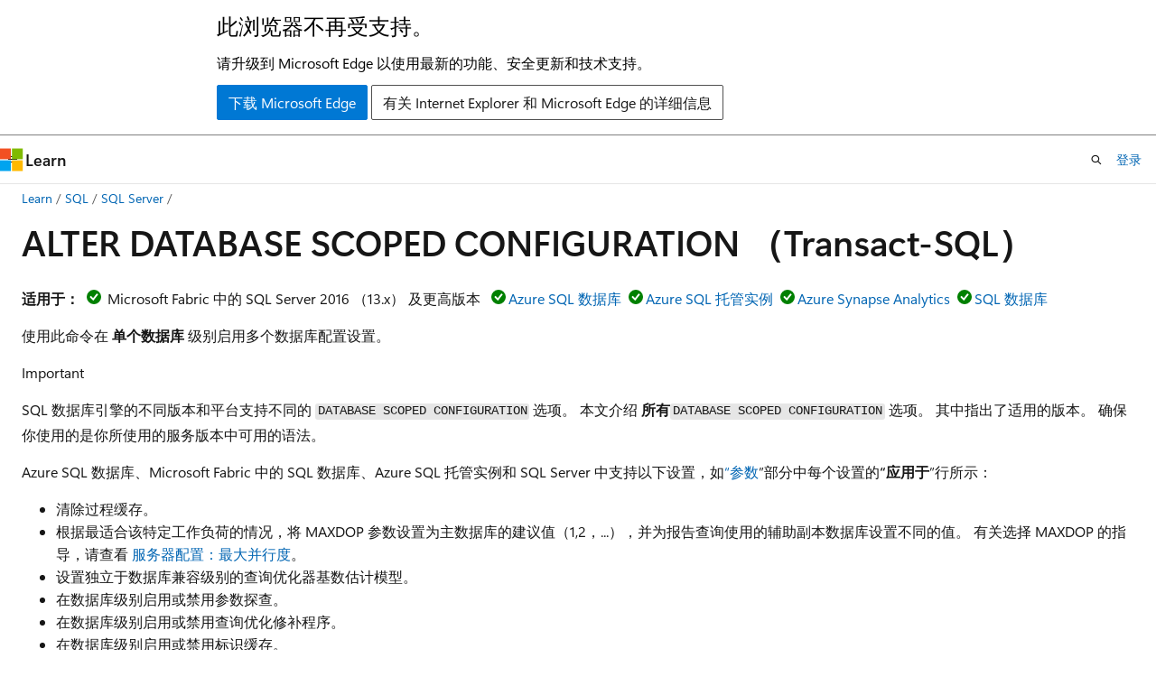

--- FILE ---
content_type: text/html
request_url: https://learn.microsoft.com/zh-cn/sql/t-sql/statements/alter-database-scoped-configuration-transact-sql?view=sql-server-ver17
body_size: 118012
content:
 <!DOCTYPE html>
		<html
			class="layout layout-holy-grail   show-table-of-contents conceptual show-breadcrumb default-focus"
			lang="zh-cn"
			dir="ltr"
			data-authenticated="false"
			data-auth-status-determined="false"
			data-target="docs"
			x-ms-format-detection="none"
		>
			
		<head>
			<title>ALTER 数据库 范围配置 - SQL Server (Transact-SQL) | Microsoft Learn</title>
			<meta charset="utf-8" />
			<meta name="viewport" content="width=device-width, initial-scale=1.0" />
			<meta name="color-scheme" content="light dark" />

			<meta name="description" content="在单个数据库级别启用多个数据库配置设置。" />
			<link rel="canonical" href="https://learn.microsoft.com/zh-cn/sql/t-sql/statements/alter-database-scoped-configuration-transact-sql?view=sql-server-ver17" /> 

			<!-- Non-customizable open graph and sharing-related metadata -->
			<meta name="twitter:card" content="summary_large_image" />
			<meta name="twitter:site" content="@MicrosoftLearn" />
			<meta property="og:type" content="website" />
			<meta property="og:image:alt" content="Microsoft Learn" />
			<meta property="og:image" content="https://learn.microsoft.com/en-us/media/open-graph-image.png" />
			<!-- Page specific open graph and sharing-related metadata -->
			<meta property="og:title" content="ALTER 数据库 范围配置 - SQL Server (Transact-SQL)" />
			<meta property="og:url" content="https://learn.microsoft.com/zh-cn/sql/t-sql/statements/alter-database-scoped-configuration-transact-sql?view=sql-server-ver17" />
			<meta property="og:description" content="在单个数据库级别启用多个数据库配置设置。" />
			<meta name="platform_id" content="983e9871-b0a2-0f87-2193-b1e04d3afb90" /> <meta name="scope" content="sql" />
			<meta name="locale" content="zh-cn" />
			 <meta name="adobe-target" content="true" /> 
			<meta name="uhfHeaderId" content="MSDocsHeader-DocsSQL" />

			<meta name="page_type" content="conceptual" />

			<!--page specific meta tags-->
			

			<!-- custom meta tags -->
			
		<meta name="schema" content="Conceptual" />
	
		<meta name="ai-usage" content="ai-assisted" />
	
		<meta name="author" content="markingmyname" />
	
		<meta name="breadcrumb_path" content="../../breadcrumb/toc.json" />
	
		<meta name="default_moniker" content="sql-server-ver17" />
	
		<meta name="depot_name" content="SQL.sql-content" />
	
		<meta name="document_id" content="40d08d20-a910-1226-c65d-408992ad871d" />
	
		<meta name="document_version_independent_id" content="321ee79c-fc7e-513e-fecd-a38ab8e264c0" />
	
		<meta name="feedback_help_link_type" content="get-help-at-qna" />
	
		<meta name="feedback_help_link_url" content="https://learn.microsoft.com/answers/tags/191/sql-server" />
	
		<meta name="feedback_product_url" content="https://feedback.azure.com/d365community/forum/04fe6ee0-3b25-ec11-b6e6-000d3a4f0da0" />
	
		<meta name="feedback_system" content="Standard" />
	
		<meta name="git_commit_id" content="2aaf6e8c083aae18e447f23d9701872508914504" />
	
		<meta name="gitcommit" content="https://github.com/MicrosoftDocs/sql-docs-pr/blob/2aaf6e8c083aae18e447f23d9701872508914504/docs/t-sql/statements/alter-database-scoped-configuration-transact-sql.md" />
	
		<meta name="manager" content="jroth" />
	
		<meta name="monikerRange" content="=azuresqldb-current || =azuresqldb-mi-current || &gt;=sql-server-2016 || &gt;=sql-server-linux-2017 || =azure-sqldw-latest || =fabric-sqldb" />
	
		<meta name="monikers" content="azure-sqldw-latest" />
	
		<meta name="monikers" content="azuresqldb-current" />
	
		<meta name="monikers" content="azuresqldb-mi-current" />
	
		<meta name="monikers" content="fabric-sqldb" />
	
		<meta name="monikers" content="sql-server-linux-2017" />
	
		<meta name="monikers" content="sql-server-linux-ver15" />
	
		<meta name="monikers" content="sql-server-linux-ver16" />
	
		<meta name="monikers" content="sql-server-linux-ver17" />
	
		<meta name="monikers" content="sql-server-2016" />
	
		<meta name="monikers" content="sql-server-2017" />
	
		<meta name="monikers" content="sql-server-ver15" />
	
		<meta name="monikers" content="sql-server-ver16" />
	
		<meta name="monikers" content="sql-server-ver17" />
	
		<meta name="ms.author" content="maghan" />
	
		<meta name="ms.custom" content="ignite-2025" />
	
		<meta name="ms.date" content="2025-12-17T00:00:00Z" />
	
		<meta name="ms.reviewer" content="derekw, bobward, jovanpop, wiassaf, mariyaali, randolphwest" />
	
		<meta name="ms.service" content="sql" />
	
		<meta name="ms.subservice" content="t-sql" />
	
		<meta name="ms.topic" content="reference" />
	
		<meta name="ms.update-cycle" content="1825-days" />
	
		<meta name="original_content_git_url" content="https://github.com/MicrosoftDocs/sql-docs-pr/blob/live/docs/t-sql/statements/alter-database-scoped-configuration-transact-sql.md" />
	
		<meta name="recommendations" content="true" />
	
		<meta name="site_name" content="Docs" />
	
		<meta name="toc_preview" content="true" />
	
		<meta name="updated_at" content="2025-12-18T00:31:00Z" />
	
		<meta name="ms.translationtype" content="MT" />
	
		<meta name="ms.contentlocale" content="zh-cn" />
	
		<meta name="loc_version" content="2025-12-17T23:47:07.7615379Z" />
	
		<meta name="loc_source_id" content="Github-64958715#live" />
	
		<meta name="loc_file_id" content="Github-64958715.live.SQL.sql-content.t-sql/statements/alter-database-scoped-configuration-transact-sql.md" />
	
		<meta name="toc_rel" content="../../toc.json" />
	
		<meta name="search.mshattr.devlang" content="tsql" />
	
		<meta name="word_count" content="10962" />
	
		<meta name="asset_id" content="t-sql/statements/alter-database-scoped-configuration-transact-sql" />
	
		<meta name="item_type" content="Content" />
	
		<meta name="previous_tlsh_hash" content="80D9AFF2D7358238E1440BE332CDFEB6A10655AEF4D31CAC14102644A25A0E26A6B4F1771D5D04BCE8BC5307B4E7E7B4407BBA28D67DA2ADA7308F29D6F86F5C9E1E5DC723" />
	
		<meta name="github_feedback_content_git_url" content="https://github.com/MicrosoftDocs/sql-docs/blob/live/docs/t-sql/statements/alter-database-scoped-configuration-transact-sql.md" />
	 

			<!-- assets and js globals -->
			
			<link rel="stylesheet" href="/static/assets/0.4.03301.7415-7dd881c1/styles/site-ltr.css" />
			
			<link rel="preconnect" href="//mscom.demdex.net" crossorigin />
						<link rel="dns-prefetch" href="//target.microsoft.com" />
						<link rel="dns-prefetch" href="//microsoftmscompoc.tt.omtrdc.net" />
						<link
							rel="preload"
							as="script"
							href="/static/third-party/adobe-target/at-js/2.9.0/at.js"
							integrity="sha384-l4AKhsU8cUWSht4SaJU5JWcHEWh1m4UTqL08s6b/hqBLAeIDxTNl+AMSxTLx6YMI"
							crossorigin="anonymous"
							id="adobe-target-script"
							type="application/javascript"
						/>
			<script src="https://wcpstatic.microsoft.com/mscc/lib/v2/wcp-consent.js"></script>
			<script src="https://js.monitor.azure.com/scripts/c/ms.jsll-4.min.js"></script>
			<script src="/_themes/docs.theme/master/zh-cn/_themes/global/deprecation.js"></script>

			<!-- msdocs global object -->
			<script id="msdocs-script">
		var msDocs = {
  "environment": {
    "accessLevel": "online",
    "azurePortalHostname": "portal.azure.com",
    "reviewFeatures": false,
    "supportLevel": "production",
    "systemContent": true,
    "siteName": "learn",
    "legacyHosting": false
  },
  "data": {
    "contentLocale": "zh-cn",
    "contentDir": "ltr",
    "userLocale": "zh-cn",
    "userDir": "ltr",
    "pageTemplate": "Conceptual",
    "brand": "",
    "context": {},
    "standardFeedback": true,
    "showFeedbackReport": false,
    "feedbackHelpLinkType": "get-help-at-qna",
    "feedbackHelpLinkUrl": "https://learn.microsoft.com/answers/tags/191/sql-server",
    "feedbackSystem": "Standard",
    "feedbackGitHubRepo": "MicrosoftDocs/sql-docs",
    "feedbackProductUrl": "https://feedback.azure.com/d365community/forum/04fe6ee0-3b25-ec11-b6e6-000d3a4f0da0",
    "extendBreadcrumb": false,
    "isEditDisplayable": false,
    "isPrivateUnauthorized": false,
    "hideViewSource": false,
    "isPermissioned": false,
    "hasRecommendations": false,
    "contributors": [
      {
        "name": "markingmyname",
        "url": "https://github.com/markingmyname"
      },
      {
        "name": "WilliamDAssafMSFT",
        "url": "https://github.com/WilliamDAssafMSFT"
      },
      {
        "name": "thesqlsith",
        "url": "https://github.com/thesqlsith"
      },
      {
        "name": "rwestMSFT",
        "url": "https://github.com/rwestMSFT"
      },
      {
        "name": "VinnieKhanna",
        "url": "https://github.com/VinnieKhanna"
      },
      {
        "name": "rmca14",
        "url": "https://github.com/rmca14"
      },
      {
        "name": "MikeRayMSFT",
        "url": "https://github.com/MikeRayMSFT"
      },
      {
        "name": "nathlaroche",
        "url": "https://github.com/nathlaroche"
      },
      {
        "name": "PiJoCoder",
        "url": "https://github.com/PiJoCoder"
      },
      {
        "name": "sommarskog",
        "url": "https://github.com/sommarskog"
      },
      {
        "name": "meganbradley",
        "url": "https://github.com/meganbradley"
      },
      {
        "name": "MashaMSFT",
        "url": "https://github.com/MashaMSFT"
      },
      {
        "name": "0x7FFFFFFFFFFFFFFF",
        "url": "https://github.com/0x7FFFFFFFFFFFFFFF"
      },
      {
        "name": "erikdarlingdata",
        "url": "https://github.com/erikdarlingdata"
      },
      {
        "name": "prmerger-automator[bot]",
        "url": "https://github.com/prmerger-automator[bot]"
      },
      {
        "name": "mariyaali",
        "url": "https://github.com/mariyaali"
      },
      {
        "name": "rothja",
        "url": "https://github.com/rothja"
      },
      {
        "name": "VanMSFT",
        "url": "https://github.com/VanMSFT"
      },
      {
        "name": "Pietervanhove",
        "url": "https://github.com/Pietervanhove"
      },
      {
        "name": "akatesmith",
        "url": "https://github.com/akatesmith"
      },
      {
        "name": "jovanpop-msft",
        "url": "https://github.com/jovanpop-msft"
      },
      {
        "name": "mstehrani",
        "url": "https://github.com/mstehrani"
      },
      {
        "name": "v-regandowner",
        "url": "https://github.com/v-regandowner"
      },
      {
        "name": "alexbuckgit",
        "url": "https://github.com/alexbuckgit"
      },
      {
        "name": "LitKnd",
        "url": "https://github.com/LitKnd"
      },
      {
        "name": "dimitri-furman",
        "url": "https://github.com/dimitri-furman"
      },
      {
        "name": "vtpombei",
        "url": "https://github.com/vtpombei"
      },
      {
        "name": "pmasl",
        "url": "https://github.com/pmasl"
      },
      {
        "name": "julieMSFT",
        "url": "https://github.com/julieMSFT"
      },
      {
        "name": "DCtheGeek",
        "url": "https://github.com/DCtheGeek"
      },
      {
        "name": "PRMerger7",
        "url": "https://github.com/PRMerger7"
      },
      {
        "name": "CarlRabeler",
        "url": "https://github.com/CarlRabeler"
      },
      {
        "name": "MrJoeSack",
        "url": "https://github.com/MrJoeSack"
      },
      {
        "name": "XiaoyuMSFT",
        "url": "https://github.com/XiaoyuMSFT"
      },
      {
        "name": "PRMerger17",
        "url": "https://github.com/PRMerger17"
      },
      {
        "name": "jaszymas",
        "url": "https://github.com/jaszymas"
      },
      {
        "name": "v-thepet",
        "url": "https://github.com/v-thepet"
      },
      {
        "name": "American-Dipper",
        "url": "https://github.com/American-Dipper"
      },
      {
        "name": "suresh-kandoth",
        "url": "https://github.com/suresh-kandoth"
      },
      {
        "name": "v-alje",
        "url": "https://github.com/v-alje"
      },
      {
        "name": "MightyPen",
        "url": "https://github.com/MightyPen"
      },
      {
        "name": "Taojunshen",
        "url": "https://github.com/Taojunshen"
      },
      {
        "name": "craigg-msft",
        "url": "https://github.com/craigg-msft"
      },
      {
        "name": "jodebrui",
        "url": "https://github.com/jodebrui"
      },
      {
        "name": "Matteo-T",
        "url": "https://github.com/Matteo-T"
      }
    ]
  },
  "functions": {}
};;
	</script>

			<!-- base scripts, msdocs global should be before this -->
			<script src="/static/assets/0.4.03301.7415-7dd881c1/scripts/zh-cn/index-docs.js"></script>
			

			<!-- json-ld -->
			
		</head>
	
			<body
				id="body"
				data-bi-name="body"
				class="layout-body "
				lang="zh-cn"
				dir="ltr"
			>
				<header class="layout-body-header">
		<div class="header-holder has-default-focus">
			
		<a
			href="#main"
			
			style="z-index: 1070"
			class="outline-color-text visually-hidden-until-focused position-fixed inner-focus focus-visible top-0 left-0 right-0 padding-xs text-align-center background-color-body"
			
		>
			跳至主要内容
		</a>
	
		<a
			href="#"
			data-skip-to-ask-learn
			style="z-index: 1070"
			class="outline-color-text visually-hidden-until-focused position-fixed inner-focus focus-visible top-0 left-0 right-0 padding-xs text-align-center background-color-body"
			hidden
		>
			跳到 Ask Learn 聊天体验
		</a>
	

			<div hidden id="cookie-consent-holder" data-test-id="cookie-consent-container"></div>
			<!-- Unsupported browser warning -->
			<div
				id="unsupported-browser"
				style="background-color: white; color: black; padding: 16px; border-bottom: 1px solid grey;"
				hidden
			>
				<div style="max-width: 800px; margin: 0 auto;">
					<p style="font-size: 24px">此浏览器不再受支持。</p>
					<p style="font-size: 16px; margin-top: 16px;">
						请升级到 Microsoft Edge 以使用最新的功能、安全更新和技术支持。
					</p>
					<div style="margin-top: 12px;">
						<a
							href="https://go.microsoft.com/fwlink/p/?LinkID=2092881 "
							style="background-color: #0078d4; border: 1px solid #0078d4; color: white; padding: 6px 12px; border-radius: 2px; display: inline-block;"
						>
							下载 Microsoft Edge
						</a>
						<a
							href="https://learn.microsoft.com/en-us/lifecycle/faq/internet-explorer-microsoft-edge"
							style="background-color: white; padding: 6px 12px; border: 1px solid #505050; color: #171717; border-radius: 2px; display: inline-block;"
						>
							有关 Internet Explorer 和 Microsoft Edge 的详细信息
						</a>
					</div>
				</div>
			</div>
			<!-- site header -->
			<header
				id="ms--site-header"
				data-test-id="site-header-wrapper"
				role="banner"
				itemscope="itemscope"
				itemtype="http://schema.org/Organization"
			>
				<div
					id="ms--mobile-nav"
					class="site-header display-none-tablet padding-inline-none gap-none"
					data-bi-name="mobile-header"
					data-test-id="mobile-header"
				></div>
				<div
					id="ms--primary-nav"
					class="site-header display-none display-flex-tablet"
					data-bi-name="L1-header"
					data-test-id="primary-header"
				></div>
				<div
					id="ms--secondary-nav"
					class="site-header display-none display-flex-tablet"
					data-bi-name="L2-header"
					data-test-id="secondary-header"
					
				></div>
			</header>
			
		<!-- banner -->
		<div data-banner>
			<div id="disclaimer-holder"></div>
			
		</div>
		<!-- banner end -->
	
		</div>
	</header>
				 <section
					id="layout-body-menu"
					class="layout-body-menu display-flex"
					data-bi-name="menu"
			  >
					
		<div
			id="left-container"
			class="left-container display-none display-block-tablet padding-inline-sm padding-bottom-sm width-full"
			data-toc-container="true"
		>
			<!-- Regular TOC content (default) -->
			<div id="ms--toc-content" class="height-full">
				<nav
					id="affixed-left-container"
					class="margin-top-sm-tablet position-sticky display-flex flex-direction-column"
					aria-label="主要节点"
					data-bi-name="left-toc"
					role="navigation"
				></nav>
			</div>
			<!-- Collapsible TOC content (hidden by default) -->
			<div id="ms--toc-content-collapsible" class="height-full" hidden>
				<nav
					id="affixed-left-container"
					class="margin-top-sm-tablet position-sticky display-flex flex-direction-column"
					aria-label="主要节点"
					data-bi-name="left-toc"
					role="navigation"
				>
					<div
						id="ms--collapsible-toc-header"
						class="display-flex justify-content-flex-end margin-bottom-xxs"
					>
						<button
							type="button"
							class="button button-clear inner-focus"
							data-collapsible-toc-toggle
							aria-expanded="true"
							aria-controls="ms--collapsible-toc-content"
							aria-label="目录"
						>
							<span class="icon font-size-h4" aria-hidden="true">
								<span class="docon docon-panel-left-contract"></span>
							</span>
						</button>
					</div>
				</nav>
			</div>
		</div>
	
			  </section>

				<main
					id="main"
					role="main"
					class="layout-body-main "
					data-bi-name="content"
					lang="zh-cn"
					dir="ltr"
				>
					
			<div
		id="ms--content-header"
		class="content-header default-focus border-bottom-none"
		data-bi-name="content-header"
	>
		<div class="content-header-controls margin-xxs margin-inline-sm-tablet">
			<button
				type="button"
				class="contents-button button button-sm margin-right-xxs"
				data-bi-name="contents-expand"
				aria-haspopup="true"
				data-contents-button
			>
				<span class="icon" aria-hidden="true"><span class="docon docon-menu"></span></span>
				<span class="contents-expand-title"> 目录 </span>
			</button>
			<button
				type="button"
				class="ap-collapse-behavior ap-expanded button button-sm"
				data-bi-name="ap-collapse"
				aria-controls="action-panel"
			>
				<span class="icon" aria-hidden="true"><span class="docon docon-exit-mode"></span></span>
				<span>退出编辑器模式</span>
			</button>
		</div>
	</div>
			<div data-main-column class="padding-sm padding-top-none padding-top-sm-tablet">
				<div>
					
		<div id="article-header" class="background-color-body margin-bottom-xs display-none-print">
			<div class="display-flex align-items-center justify-content-space-between">
				
		<details
			id="article-header-breadcrumbs-overflow-popover"
			class="popover"
			data-for="article-header-breadcrumbs"
		>
			<summary
				class="button button-clear button-primary button-sm inner-focus"
				aria-label="所有痕迹"
			>
				<span class="icon">
					<span class="docon docon-more"></span>
				</span>
			</summary>
			<div id="article-header-breadcrumbs-overflow" class="popover-content padding-none"></div>
		</details>

		<bread-crumbs
			id="article-header-breadcrumbs"
			role="group"
			aria-label="痕迹导航"
			data-test-id="article-header-breadcrumbs"
			class="overflow-hidden flex-grow-1 margin-right-sm margin-right-md-tablet margin-right-lg-desktop margin-left-negative-xxs padding-left-xxs"
		></bread-crumbs>
	 
		<div
			id="article-header-page-actions"
			class="opacity-none margin-left-auto display-flex flex-wrap-no-wrap align-items-stretch"
		>
			
		<button
			class="button button-sm border-none inner-focus display-none-tablet flex-shrink-0 "
			data-bi-name="ask-learn-assistant-entry"
			data-test-id="ask-learn-assistant-modal-entry-mobile"
			data-ask-learn-modal-entry
			
			type="button"
			style="min-width: max-content;"
			aria-expanded="false"
			aria-label="询问 Learn"
			hidden
		>
			<span class="icon font-size-lg" aria-hidden="true">
				<span class="docon docon-chat-sparkle-fill gradient-ask-learn-logo"></span>
			</span>
		</button>
		<button
			class="button button-sm display-none display-inline-flex-tablet display-none-desktop flex-shrink-0 margin-right-xxs border-color-ask-learn "
			data-bi-name="ask-learn-assistant-entry"
			
			data-test-id="ask-learn-assistant-modal-entry-tablet"
			data-ask-learn-modal-entry
			type="button"
			style="min-width: max-content;"
			aria-expanded="false"
			hidden
		>
			<span class="icon font-size-lg" aria-hidden="true">
				<span class="docon docon-chat-sparkle-fill gradient-ask-learn-logo"></span>
			</span>
			<span>询问 Learn</span>
		</button>
		<button
			class="button button-sm display-none flex-shrink-0 display-inline-flex-desktop margin-right-xxs border-color-ask-learn "
			data-bi-name="ask-learn-assistant-entry"
			
			data-test-id="ask-learn-assistant-flyout-entry"
			data-ask-learn-flyout-entry
			data-flyout-button="toggle"
			type="button"
			style="min-width: max-content;"
			aria-expanded="false"
			aria-controls="ask-learn-flyout"
			hidden
		>
			<span class="icon font-size-lg" aria-hidden="true">
				<span class="docon docon-chat-sparkle-fill gradient-ask-learn-logo"></span>
			</span>
			<span>询问 Learn</span>
		</button>
	 
		<button
			type="button"
			id="ms--focus-mode-button"
			data-focus-mode
			data-bi-name="focus-mode-entry"
			class="button button-sm flex-shrink-0 margin-right-xxs display-none display-inline-flex-desktop"
		>
			<span class="icon font-size-lg" aria-hidden="true">
				<span class="docon docon-glasses"></span>
			</span>
			<span>焦点模式</span>
		</button>
	 

			<details class="popover popover-right" id="article-header-page-actions-overflow">
				<summary
					class="justify-content-flex-start button button-clear button-sm button-primary inner-focus"
					aria-label="更多操作"
					title="更多操作"
				>
					<span class="icon" aria-hidden="true">
						<span class="docon docon-more-vertical"></span>
					</span>
				</summary>
				<div class="popover-content">
					
		<button
			data-page-action-item="overflow-mobile"
			type="button"
			class="button-block button-sm inner-focus button button-clear display-none-tablet justify-content-flex-start text-align-left"
			data-bi-name="contents-expand"
			data-contents-button
			data-popover-close
		>
			<span class="icon">
				<span class="docon docon-editor-list-bullet" aria-hidden="true"></span>
			</span>
			<span class="contents-expand-title">目录</span>
		</button>
	 
		<a
			id="lang-link-overflow"
			class="button-sm inner-focus button button-clear button-block justify-content-flex-start text-align-left"
			data-bi-name="language-toggle"
			data-page-action-item="overflow-all"
			data-check-hidden="true"
			data-read-in-link
			href="#"
			hidden
		>
			<span class="icon" aria-hidden="true" data-read-in-link-icon>
				<span class="docon docon-locale-globe"></span>
			</span>
			<span data-read-in-link-text>使用英语阅读</span>
		</a>
	 
		<button
			type="button"
			class="collection button button-clear button-sm button-block justify-content-flex-start text-align-left inner-focus"
			data-list-type="collection"
			data-bi-name="collection"
			data-page-action-item="overflow-all"
			data-check-hidden="true"
			data-popover-close
		>
			<span class="icon" aria-hidden="true">
				<span class="docon docon-circle-addition"></span>
			</span>
			<span class="collection-status">添加</span>
		</button>
	
					
		<button
			type="button"
			class="collection button button-block button-clear button-sm justify-content-flex-start text-align-left inner-focus"
			data-list-type="plan"
			data-bi-name="plan"
			data-page-action-item="overflow-all"
			data-check-hidden="true"
			data-popover-close
			hidden
		>
			<span class="icon" aria-hidden="true">
				<span class="docon docon-circle-addition"></span>
			</span>
			<span class="plan-status">添加到计划</span>
		</button>
	  
					
		<hr class="margin-block-xxs" />
		<h4 class="font-size-sm padding-left-xxs">通过</h4>
		
					<a
						class="button button-clear button-sm inner-focus button-block justify-content-flex-start text-align-left text-decoration-none share-facebook"
						data-bi-name="facebook"
						data-page-action-item="overflow-all"
						href="#"
					>
						<span class="icon color-primary" aria-hidden="true">
							<span class="docon docon-facebook-share"></span>
						</span>
						<span>Facebook</span>
					</a>

					<a
						href="#"
						class="button button-clear button-sm inner-focus button-block justify-content-flex-start text-align-left text-decoration-none share-twitter"
						data-bi-name="twitter"
						data-page-action-item="overflow-all"
					>
						<span class="icon color-text" aria-hidden="true">
							<span class="docon docon-xlogo-share"></span>
						</span>
						<span>x.com 共享</span>
					</a>

					<a
						href="#"
						class="button button-clear button-sm inner-focus button-block justify-content-flex-start text-align-left text-decoration-none share-linkedin"
						data-bi-name="linkedin"
						data-page-action-item="overflow-all"
					>
						<span class="icon color-primary" aria-hidden="true">
							<span class="docon docon-linked-in-logo"></span>
						</span>
						<span>LinkedIn</span>
					</a>
					<a
						href="#"
						class="button button-clear button-sm inner-focus button-block justify-content-flex-start text-align-left text-decoration-none share-email"
						data-bi-name="email"
						data-page-action-item="overflow-all"
					>
						<span class="icon color-primary" aria-hidden="true">
							<span class="docon docon-mail-message"></span>
						</span>
						<span>电子邮件</span>
					</a>
			  
	 
		<hr class="margin-block-xxs" />
		<button
			class="button button-block button-clear button-sm justify-content-flex-start text-align-left inner-focus"
			type="button"
			data-bi-name="print"
			data-page-action-item="overflow-all"
			data-popover-close
			data-print-page
			data-check-hidden="true"
		>
			<span class="icon color-primary" aria-hidden="true">
				<span class="docon docon-print"></span>
			</span>
			<span>打印</span>
		</button>
	
				</div>
			</details>
		</div>
	
			</div>
		</div>
	  
		<!-- privateUnauthorizedTemplate is hidden by default -->
		<div unauthorized-private-section data-bi-name="permission-content-unauthorized-private" hidden>
			<hr class="hr margin-top-xs margin-bottom-sm" />
			<div class="notification notification-info">
				<div class="notification-content">
					<p class="margin-top-none notification-title">
						<span class="icon">
							<span class="docon docon-exclamation-circle-solid" aria-hidden="true"></span>
						</span>
						<span>注意</span>
					</p>
					<p class="margin-top-none authentication-determined not-authenticated">
						访问此页面需要授权。 可以尝试<a class="docs-sign-in" href="#" data-bi-name="permission-content-sign-in">登录</a>或<a  class="docs-change-directory" data-bi-name="permisson-content-change-directory">更改目录</a>。
					</p>
					<p class="margin-top-none authentication-determined authenticated">
						访问此页面需要授权。 可以尝试<a class="docs-change-directory" data-bi-name="permisson-content-change-directory">更改目录</a>。
					</p>
				</div>
			</div>
		</div>
	
					<div class="content"><h1 id="alter-database-scoped-configuration-transact-sql">ALTER DATABASE SCOPED CONFIGURATION （Transact-SQL）</h1></div>
					
		<div
			id="article-metadata"
			data-bi-name="article-metadata"
			data-test-id="article-metadata"
			class="page-metadata-container display-flex gap-xxs justify-content-space-between align-items-center flex-wrap-wrap"
		>
			 
				<div
					id="user-feedback"
					class="margin-block-xxs display-none display-none-print"
					hidden
					data-hide-on-archived
				>
					
		<button
			id="user-feedback-button"
			data-test-id="conceptual-feedback-button"
			class="button button-sm button-clear button-primary display-none"
			type="button"
			data-bi-name="user-feedback-button"
			data-user-feedback-button
			hidden
		>
			<span class="icon" aria-hidden="true">
				<span class="docon docon-like"></span>
			</span>
			<span>反馈</span>
		</button>
	
				</div>
		  
		</div>
	 
		<div data-id="ai-summary" hidden>
			<div id="ms--ai-summary-cta" class="margin-top-xs display-flex align-items-center">
				<span class="icon" aria-hidden="true">
					<span class="docon docon-sparkle-fill gradient-text-vivid"></span>
				</span>
				<button
					id="ms--ai-summary"
					type="button"
					class="tag tag-sm tag-suggestion margin-left-xxs"
					data-test-id="ai-summary-cta"
					data-bi-name="ai-summary-cta"
					data-an="ai-summary"
				>
					<span class="ai-summary-cta-text">
						为我总结本文
					</span>
				</button>
			</div>
			<!-- Slot where the client will render the summary card after the user clicks the CTA -->
			<div id="ms--ai-summary-header" class="margin-top-xs"></div>
		</div>
	 
		<nav
			id="center-doc-outline"
			class="doc-outline is-hidden-desktop display-none-print margin-bottom-sm"
			data-bi-name="intopic toc"
			aria-label="本文内容"
		>
			<h2 id="ms--in-this-article" class="title is-6 margin-block-xs">
				本文内容
			</h2>
		</nav>
	
					<div class="content"><p>
              <strong>适用于：</strong><img src="../../includes/media/yes-icon.svg?view=sql-server-ver17" role="presentation" data-linktype="relative-path"> Microsoft Fabric 中的 SQL Server 2016 （13.x） 及更高版本 <img src="../../includes/media/yes-icon.svg?view=sql-server-ver17" role="presentation" data-linktype="relative-path"><a href="../../sql-server/sql-docs-navigation-guide?view=sql-server-ver17#applies-to" data-linktype="relative-path">Azure SQL 数据库</a><img src="../../includes/media/yes-icon.svg?view=sql-server-ver17" role="presentation" data-linktype="relative-path"><a href="../../sql-server/sql-docs-navigation-guide?view=sql-server-ver17#applies-to" data-linktype="relative-path">Azure SQL 托管实例</a><img src="../../includes/media/yes-icon.svg?view=sql-server-ver17" role="presentation" data-linktype="relative-path"><a href="../../sql-server/sql-docs-navigation-guide?view=sql-server-ver17#applies-to" data-linktype="relative-path">Azure Synapse Analytics</a><img src="../../includes/media/yes-icon.svg?view=sql-server-ver17" role="presentation" data-linktype="relative-path"><a href="../../sql-server/sql-docs-navigation-guide?view=sql-server-ver17#applies-to" data-linktype="relative-path">SQL 数据库</a></p>
<p>使用此命令在 <strong>单个数据库</strong> 级别启用多个数据库配置设置。</p>
<div class="IMPORTANT">
<p>Important</p>
<p>SQL 数据库引擎的不同版本和平台支持不同的 <code>DATABASE SCOPED CONFIGURATION</code> 选项。 本文介绍 <strong>所有</strong><code>DATABASE SCOPED CONFIGURATION</code> 选项。 其中指出了适用的版本。 确保你使用的是你所使用的服务版本中可用的语法。</p>
</div>
<p>Azure SQL 数据库、Microsoft Fabric 中的 SQL 数据库、Azure SQL 托管实例和 SQL Server 中支持以下设置，如<a href="#arguments" data-linktype="self-bookmark">“参数</a>”部分中每个设置的<strong>“应用于</strong>”行所示：</p>
<ul>
<li>清除过程缓存。</li>
<li>根据最适合该特定工作负荷的情况，将 MAXDOP 参数设置为主数据库的建议值（1,2，...），并为报告查询使用的辅助副本数据库设置不同的值。 有关选择 MAXDOP 的指导，请查看 <a href="../../database-engine/configure-windows/configure-the-max-degree-of-parallelism-server-configuration-option?view=sql-server-ver17" data-linktype="relative-path">服务器配置：最大并行度</a>。</li>
<li>设置独立于数据库兼容级别的查询优化器基数估计模型。</li>
<li>在数据库级别启用或禁用参数探查。</li>
<li>在数据库级别启用或禁用查询优化修补程序。</li>
<li>在数据库级别启用或禁用标识缓存。</li>
<li>在第一次编译批处理时启用或禁用要存储在缓存中的已编译计划存根。</li>
<li>启用或禁用对本机编译的 Transact-SQL 模块的执行统计信息收集。</li>
<li>为支持 <code>ONLINE =</code> 语法的 DDL 语句启用或禁用默认联机选项。</li>
<li>为支持 <code>RESUMABLE =</code> 语法的 DDL 语句启用或禁用默认可恢复选项。</li>
<li>
              <a href="../../relational-databases/performance/intelligent-query-processing?view=sql-server-ver17" data-linktype="relative-path">在 SQL 数据库功能中启用或禁用智能查询处理</a>。</li>
<li>启用或禁用加速计划强制实施。</li>
<li>启用或禁用全局临时表的自动删除功能。</li>
<li>启用或禁用<a href="../../relational-databases/performance/query-profiling-infrastructure?view=sql-server-ver17" data-linktype="relative-path">轻型查询分析基础结构</a>。</li>
<li>启用或禁用新的 <code>String or binary data would be truncated</code> 错误消息。</li>
<li>在 <a href="../../relational-databases/system-dynamic-management-views/sys-dm-exec-query-plan-stats-transact-sql?view=sql-server-ver17" data-linktype="relative-path">sys.dm_exec_query_plan_stats</a> 中启用或禁用最后一个实际执行计划的收集。</li>
<li>指定暂停的可恢复索引作暂停的分钟数，直到数据库引擎自动中止。</li>
<li>允许或禁止等待低优先级的锁以完成异步统计信息更新。</li>
<li>启用或禁用将账本摘要上传到 Azure Blob 存储。</li>
<li>设置默认 <a href="../../relational-databases/search/full-text-search?view=sql-server-ver17" data-linktype="relative-path">的全文索引</a> 版本（<code>1</code> 或 <code>2</code>）。</li>
<li>在 Azure Synapse Analytics 中，设置用户数据库的兼容性级别。</li>
</ul>
<p>
              <img src="../../includes/media/topic-link-icon.svg?view=sql-server-ver17" role="presentation" data-linktype="relative-path">
              
              <a href="../language-elements/transact-sql-syntax-conventions-transact-sql?view=sql-server-ver17" data-linktype="relative-path">Transact-SQL 语法约定</a></p>
<h2 id="syntax">Syntax</h2>
<p>sql Server、Azure SQL 数据库、Microsoft Fabric 中的 SQL 数据库和 Azure SQL 托管实例的语法：</p>
<pre><code class="lang-syntaxsql">ALTER DATABASE SCOPED CONFIGURATION
{
    { [ FOR SECONDARY ] SET &lt;set_options&gt; }
}
| CLEAR PROCEDURE_CACHE [plan_handle]
| SET &lt; set_options &gt;
[;]

&lt; set_options &gt; ::=
{
      ACCELERATED_PLAN_FORCING = { ON | OFF }
    | ALLOW_STALE_VECTOR_INDEX = { ON | OFF }
    | ASYNC_STATS_UPDATE_WAIT_AT_LOW_PRIORITY = { ON | OFF }
    | BATCH_MODE_ADAPTIVE_JOINS = { ON | OFF }
    | BATCH_MODE_MEMORY_GRANT_FEEDBACK = { ON | OFF }
    | BATCH_MODE_ON_ROWSTORE = { ON | OFF }
    | CE_FEEDBACK = { ON | OFF }
    | DEFERRED_COMPILATION_TV = { ON | OFF }
    | DOP_FEEDBACK = { ON | OFF }
    | ELEVATE_ONLINE = { OFF | WHEN_SUPPORTED | FAIL_UNSUPPORTED }
    | ELEVATE_RESUMABLE = { OFF | WHEN_SUPPORTED | FAIL_UNSUPPORTED }
    | EXEC_QUERY_STATS_FOR_SCALAR_FUNCTIONS = { ON | OFF }
    | FORCE_SHOWPLAN_RUNTIME_PARAMETER_COLLECTION = { ON | OFF }   
    | FULLTEXT_INDEX_VERSION = &lt;version&gt;
    | IDENTITY_CACHE = { ON | OFF }
    | INTERLEAVED_EXECUTION_TVF = { ON | OFF }
    | ISOLATE_SECURITY_POLICY_CARDINALITY  = { ON | OFF }
    | GLOBAL_TEMPORARY_TABLE_AUTO_DROP = { ON | OFF }
    | LAST_QUERY_PLAN_STATS = { ON | OFF }
    | LEDGER_DIGEST_STORAGE_ENDPOINT = { &lt;endpoint URL string&gt; | OFF }
    | LEGACY_CARDINALITY_ESTIMATION = { ON | OFF | PRIMARY }
    | LIGHTWEIGHT_QUERY_PROFILING = { ON | OFF }
    | MAXDOP = { &lt;value&gt; | PRIMARY }
    | MEMORY_GRANT_FEEDBACK_PERCENTILE_GRANT = { ON | OFF }
    | MEMORY_GRANT_FEEDBACK_PERSISTENCE = { ON | OFF }
    | OPTIMIZE_FOR_AD_HOC_WORKLOADS = { ON | OFF }
    | OPTIMIZED_PLAN_FORCING = { ON | OFF }
    | OPTIMIZED_SP_EXECUTESQL = { ON | OFF }
    | OPTIONAL_PARAMETER_OPTIMIZATION = { ON | OFF }
    | PARAMETER_SENSITIVE_PLAN_OPTIMIZATION = { ON | OFF }
    | PARAMETER_SNIFFING = { ON | OFF | PRIMARY }
    | PAUSED_RESUMABLE_INDEX_ABORT_DURATION_MINUTES = &lt;time&gt;
    | PREVIEW_FEATURES = { ON | OFF }
    | QUERY_OPTIMIZER_HOTFIXES = { ON | OFF | PRIMARY }
    | ROW_MODE_MEMORY_GRANT_FEEDBACK = { ON | OFF }
    | TSQL_SCALAR_UDF_INLINING = { ON | OFF }
    | VERBOSE_TRUNCATION_WARNINGS = { ON | OFF }
    | XTP_PROCEDURE_EXECUTION_STATISTICS = { ON | OFF }
    | XTP_QUERY_EXECUTION_STATISTICS = { ON | OFF }
}
</code></pre>
<p>Azure Synapse Analytics 的语法：</p>
<pre><code class="lang-syntaxsql">ALTER DATABASE SCOPED CONFIGURATION
{
    SET &lt;set_options&gt;
}
[;]

&lt; set_options &gt; ::=
{
    DW_COMPATIBILITY_LEVEL = { AUTO | 10 | 20 | 30 | 40 | 50 | 9000 }
}
</code></pre>
<h2 id="arguments">Arguments</h2>
<h4 id="for-secondary">中学阶段</h4>
<p>指定辅助数据库的设置。 所有辅助数据库必须具有相同的值。</p>
<h4 id="clear-procedure_cache--plan_handle-">CLEAR PROCEDURE_CACHE [ plan_handle ]</h4>
<p>清除数据库的过程（计划）缓存。 可以在主副本和辅助数据库上运行此命令。</p>
<p>若要从计划缓存中清除单个查询计划，请指定查询计划句柄。</p>
<p>
              <strong>适用于</strong>：SQL Server 2019（15.x）及以后版本、Azure SQL 数据库和 Azure SQL 托管实例中可以指定查询计划句柄。</p>
<h3 id="set-options">SET 选项</h3>
<h4 id="accelerated_plan_forcing---on--off-">ACCELERATED_PLAN_FORCING = { ON |OFF }</h4>
<p>
              <strong>适用于</strong>：SQL Server 2019（15.x）及更高版本、Azure SQL 数据库和 Azure SQL 托管实例</p>
<p>启用经过优化的查询计划强制实施机制，这适用于所有形式的计划强制实施，例如<a href="../../relational-databases/performance/monitoring-performance-by-using-the-query-store?view=sql-server-ver17#Regressed" data-linktype="relative-path">查询存储强制实施计划</a>、<a href="../../relational-databases/automatic-tuning/automatic-tuning?view=sql-server-ver17#automatic-plan-correction" data-linktype="relative-path">自动优化</a>或 <a href="../queries/hints-transact-sql-query?view=sql-server-ver17#use-plan" data-linktype="relative-path">USE PLAN</a> 查询提示。 默认值为 <code>ON</code>。</p>
<div class="NOTE">
<p>Note</p>
<p>不建议禁用加速计划强制。</p>
</div>
<h4 id="allow_stale_vector_index---on--off-">ALLOW_STALE_VECTOR_INDEX = { ON |不对 }</h4>
<p>
              <strong>适用于</strong>：Microsoft Fabric 中的 Azure SQL 数据库和 SQL 数据库</p>
<p>目前在 Azure SQL 数据库和 Microsoft Fabric 中的 SQL 数据库中，矢量索引使表为只读。 为了让表可写，可以使用 <code>ALLOW_STALE_VECTOR_INDEX</code> 数据库范围配置。</p>
<pre><code class="lang-sql">ALTER DATABASE SCOPED CONFIGURATION
SET ALLOW_STALE_VECTOR_INDEX = ON;
GO

SELECT *
FROM sys.database_scoped_configurations
WHERE [name] = 'ALLOW_STALE_VECTOR_INDEX';
</code></pre>
<p>在 <code>ALLOW_STALE_VECTOR_INDEX = ON</code>插入或更新表中的新数据时，矢量索引不会更新。 要刷新向量索引，必须丢弃并重新创建它。</p>
<div class="NOTE">
<p>Note</p>
<p>
              <code>ALLOW_STALE_VECTOR_INDEX</code>数据库范围配置选项目前在 SQL Server 2025（17.x）中不可用。</p>
</div>
<h4 id="async_stats_update_wait_at_low_priority---on--off-">ASYNC_STATS_UPDATE_WAIT_AT_LOW_PRIORITY = { ON |OFF }</h4>
<p>
              <strong>适用于</strong>：SQL Server 2022 （16.x） 及更高版本、Azure SQL 数据库和 Azure SQL 托管实例</p>
<p>如果启用异步统计信息更新，则启用此配置会导致后台请求更新统计信息以等待 <code>Sch-M</code> 低优先级队列上的锁。 此等待可避免在高并发方案中阻止其他会话。 有关详细信息，请参阅 <a href="../../relational-databases/statistics/statistics?view=sql-server-ver17#auto_update_statistics_async" data-linktype="relative-path">AUTO_UPDATE_STATISTICS_ASYNC</a>。 默认值为 <code>OFF</code>。</p>
<h4 id="batch_mode_adaptive_joins---on--off-">BATCH_MODE_ADAPTIVE_JOINS = { ON |OFF }</h4>
<p>
              <strong>适用于</strong>：SQL Server 2019（15.x）及更高版本、Azure SQL 数据库和 Azure SQL 托管实例</p>
<p>启用或禁用数据库范围内的批处理模式自适应联接，同时仍保持数据库兼容性级别 140 及更高。 默认值为 <code>ON</code>。 批处理模式自适应联接是 SQL Server 2017 (14.x) 中推出的<a href="../../relational-databases/performance/intelligent-query-processing-details?view=sql-server-ver17#batch-mode-adaptive-joins" data-linktype="relative-path">智能查询处理</a>的一个功能。</p>
<p>对于数据库兼容性级别 130 或更低版本，此数据库范围的配置不起作用。</p>
<h4 id="batch_mode_memory_grant_feedback---on--off-">BATCH_MODE_MEMORY_GRANT_FEEDBACK = { ON |OFF }</h4>
<p>
              <strong>适用于</strong>：SQL Server 2019（15.x）及更高版本、Azure SQL 数据库和 Azure SQL 托管实例</p>
<p>启用或禁用数据库范围内的批处理模式内存授予反馈，同时仍保持数据库兼容性级别 140 及更高。 默认值为 <code>ON</code>。 SQL Server 2017 (14.x) 中引入的批处理模式内存授予反馈是智能查询处理功能套件的一部分。 有关详细信息，请参阅<a href="../../relational-databases/performance/intelligent-query-processing-memory-grant-feedback?view=sql-server-ver17" data-linktype="relative-path">内存授予反馈</a>。</p>
<p>对于数据库兼容性级别 130 或更低版本，此数据库范围的配置不起作用。</p>
<h4 id="batch_mode_on_rowstore---on--off-">BATCH_MODE_ON_ROWSTORE = { ON |OFF }</h4>
<p>
              <strong>适用于</strong>：SQL Server 2019（15.x）及更高版本、Azure SQL 数据库和 Azure SQL 托管实例</p>
<p>在数据库范围内启用或禁用行存储上的批处理模式，同时仍保持数据库兼容性级别 150 及更高。 默认值为 <code>ON</code>。 行存储上的批处理模式是<a href="../../relational-databases/performance/intelligent-query-processing-details?view=sql-server-ver17#batch-mode-on-rowstore" data-linktype="relative-path">智能查询处理</a>功能系列中的一个功能。</p>
<p>对于数据库兼容性级别 140 或更低版本，此数据库范围的配置不起作用。</p>
<h4 id="ce_feedback---on--off-">CE_FEEDBACK = { ON |OFF }</h4>
<p>
              <strong>适用于</strong>：SQL Server 2022 （16.x） 及更高版本、Azure SQL 数据库和 Azure SQL 托管实例</p>
<p>CE 反馈解决了使用默认 CE（CE120 或更高版本）时由不正确的 CE 模型假设导致的回归问题。 CE 反馈可以选择性地使用不同的模型假设。 需要启用查询存储，并且处于 <code>READ_WRITE</code> 模式。 有关详细信息，请参阅<a href="../../relational-databases/performance/intelligent-query-processing-cardinality-estimation-feedback?view=sql-server-ver17" data-linktype="relative-path">基数估计 (CE) 反馈</a>。 默认为数据库兼容性级别 160 及更高级别的 <code>ON</code>。</p>
<h4 id="deferred_compilation_tv---on--off-">DEFERRED_COMPILATION_TV = { ON |OFF }</h4>
<p>
              <strong>适用于</strong>：SQL Server 2019（15.x）及更高版本、Azure SQL 数据库和 Azure SQL 托管实例</p>
<p>启用或禁用数据库范围内的表变量延迟编译，同时保持数据库兼容性级别 150 或更高版本。 默认值为 <code>ON</code>。 表变量延迟编译是 <a href="../../relational-databases/performance/intelligent-query-processing-details?view=sql-server-ver17#table-variable-deferred-compilation" data-linktype="relative-path">智能查询处理</a> 功能系列的一部分的功能。</p>
<p>对于数据库兼容性级别 140 或更低版本，此数据库范围的配置不起作用。</p>
<h4 id="dop_feedback---on--off-">DOP_FEEDBACK = { ON |OFF }</h4>
<p>
              <strong>适用于</strong>：SQL Server 2022（16.x）及更高版本、Azure SQL 数据库、Microsoft Fabric 中的 SQL 数据库、SQL 托管实例和 <strong>SQL Server 2025</strong> 或 <strong>Always-up-to-date</strong><a href="/zh-cn/azure/azure-sql/managed-instance/update-policy" data-linktype="absolute-path">更新策略</a></p>
<p>根据运行时间和等待标识重复查询的并行度低效率。 如果并行度使用率效率低下，DOP 反馈会降低执行查询的 DOP，从配置的任何作都减少 DOP，并验证它是否有帮助。 需要启用查询存储，并且处于 <code>READ_WRITE</code> 模式。 有关详细信息，请参阅 <a href="../../relational-databases/performance/intelligent-query-processing-degree-parallelism-feedback?view=sql-server-ver17" data-linktype="relative-path">并行度（DOP）反馈</a>。 默认值为 <code>OFF</code>。</p>
<h4 id="elevate_online---off--when_supported--fail_unsupported-">ELEVATE_ONLINE = { OFF |WHEN_SUPPORTED |FAIL_UNSUPPORTED }</h4>
<p>
              <strong>适用于</strong>：SQL Server 2019（15.x）及更高版本、Azure SQL 数据库和 Azure SQL 托管实例</p>
<p>允许你选择选项，使引擎自动将支持的操作提升为联机。</p>
<p>此选项仅适用于支持 <code>WITH (ONLINE = &lt;syntax&gt;)</code> 的 DDL 语句。 XML 索引不受影响。</p>
<p>默认值为 <code>OFF</code>，这意味着除非在语句中指定，否则作不会提升为联机作。 
              <a href="../../relational-databases/system-catalog-views/sys-database-scoped-configurations-transact-sql?view=sql-server-ver17" data-linktype="relative-path">sys.database_scoped_configurations</a> 反映 <code>ELEVATE_ONLINE</code>的当前值。 这些选项仅适用于联机支持的作。 通过提交指定了 ONLINE 选项的语句，可替代默认设置。</p>
<p><code>FAIL_UNSUPPORTED</code></p>
<p>此值可将所有支持的 DDL 操作提升为 ONLINE。 不支持联机执行的作失败并引发错误。</p>
<p>一般情况下，向表中添加列是一项联机操作。 在某些情况下，例如，<a href="alter-table-transact-sql?view=sql-server-ver17#adding-not-null-columns-as-an-online-operation" data-linktype="relative-path">添加不可为 null 的列</a>时，无法联机添加列。 在这些情况下，如果 <code>FAIL_UNSUPPORTED</code> 已设置，作将失败。</p>
<p><code>WHEN_SUPPORTED</code></p>
<p>此值可提升支持 ONLINE 的操作。 不支持联机的作将脱机运行。</p>
<p>有关详细信息，请参阅 <a href="../../relational-databases/indexes/guidelines-for-online-index-operations?view=sql-server-ver17" data-linktype="relative-path">联机索引作指南</a>。</p>
<h4 id="elevate_resumable---off--when_supported--fail_unsupported-">ELEVATE_RESUMABLE = { 关闭 |WHEN_SUPPORTED |FAIL_UNSUPPORTED}</h4>
<p>
              <strong>适用于</strong>：SQL Server 2019（15.x）及更高版本、Azure SQL 数据库和 Azure SQL 托管实例</p>
<p>允许你选择选项，使引擎自动将支持的操作提升为可恢复。</p>
<p>此选项仅适用于支持 <code>WITH (RESUMABLE = &lt;syntax&gt;)</code> 的 DDL 语句。 XML 索引不受影响。</p>
<p>默认值为 <code>OFF</code>，这意味着除非在语句中指定，否则作不会提升为可恢复。 
              <a href="../../relational-databases/system-catalog-views/sys-database-scoped-configurations-transact-sql?view=sql-server-ver17" data-linktype="relative-path">sys.database_scoped_configurations</a> 反映 <code>ELEVATE_RESUMABLE</code>的当前值。 这些选项只适用于支持可恢复的操作。 通过提交指定了 RESUMABLE 选项的语句，可替代默认设置。</p>
<p><code>FAIL_UNSUPPORTED</code></p>
<p>此值将所有支持的 DDL作提升为 <code>RESUMABLE</code>。 不支持可恢复执行的作失败并引发错误。</p>
<p><code>WHEN_SUPPORTED</code></p>
<p>此值提升支持 <code>RESUMABLE</code>的作。 不支持可恢复的作不可恢复运行。</p>
<p>有关详细信息，请参阅 <a href="../../relational-databases/indexes/guidelines-for-online-index-operations?view=sql-server-ver17" data-linktype="relative-path">联机索引作指南</a>。</p>
<h4 id="exec_query_stats_for_scalar_functions---on--off-">EXEC_QUERY_STATS_FOR_SCALAR_FUNCTIONS = { ON |OFF }</h4>
<p>
              <strong>适用于</strong>：SQL Server 2022 （16.x） 及更高版本、Azure SQL 数据库和 Azure SQL 托管实例</p>
<p>控制标量用户定义函数（UDF）的执行统计信息是否显示在 <a href="../../relational-databases/system-dynamic-management-views/sys-dm-exec-function-stats-transact-sql?view=sql-server-ver17" data-linktype="relative-path">sys.dm_exec_function_stats</a> 系统视图中。 对于标量为 UDF 密集型的一些密集型工作负荷，收集函数执行统计信息可能会导致明显的性能开销。 可以通过将 <c0> 数据库范围的配置设置为 <c1><a0 a0=""> 来避免这种开销。 默认值为 <code>ON</code>。</a0></c1></c0></p>
<h4 id="force_showplan_runtime_parameter_collection---on--off-">FORCE_SHOWPLAN_RUNTIME_PARAMETER_COLLECTION = { ON |OFF }</h4>
<p>
              <strong>适用于</strong>：SQL Server 2022 （16.x） 及更高版本、Azure SQL 数据库和 Azure SQL 托管实例</p>
<p>使用轻型查询执行统计信息分析或 <a href="../../relational-databases/system-dynamic-management-views/sys-dm-exec-query-statistics-xml-transact-sql?view=sql-server-ver17" data-linktype="relative-path">sys.dm_exec_query_statistics_xml</a> DMV 对长时间运行的查询进行故障排除时， <code>FORCE_SHOWPLAN_RUNTIME_PARAMETER_COLLECTION</code> 会导致 SQL Server 生成包含此 <code>ParameterRuntimeValue</code>数据的 Showplan XML 片段。</p>
<div class="IMPORTANT">
<p>Important</p>
<p>不要在生产环境中连续启用 <code>FORCE_SHOWPLAN_RUNTIME_PARAMETER_COLLECTION</code> 数据库范围的配置选项。 仅出于时间限制的故障排除目的启用它。 此数据库范围的配置选项增加了额外的和可能重要的 CPU 和内存开销，因为 SQL Server 会创建具有运行时参数信息的 Showplan XML 片段，无论 <code>sys.dm_exec_query_statistics_xml</code> 启用 DMV 还是轻型查询执行统计信息配置文件基础结构。</p>
</div>
<h4 id="fulltext_index_version">FULLTEXT_INDEX_VERSION</h4>
<p>
              <strong>适用于</strong>：SQL Server 2025（17.x）及以后版本，Azure SQL 数据库，以及 Azure SQL 托管实例</p>
<p>设置全文索引版本用于创建或重建索引。 仅当为新索引发出 <code>CREATE FULLTEXT INDEX</code> 语句或 <code>ALTER FULLTEXT CATALOG ... REBUILD</code> 重新生成目录中所有索引的语句时，此配置才会生效。</p>
<p>截至SQL Server 2025（17.x），可用版本如下：</p>
<table>
<thead>
<tr>
<th>版本</th>
<th>Comments</th>
</tr>
</thead>
<tbody>
<tr>
<td><code>1</code></td>
<td>规范使用SQL Server 2022（16.x）及更早版本中遗留的全文过滤器和词断字符组件的新建和重构索引，以应对未来的用户群和查询。 由于这些组件已不再包含在 SQL Server 2025（17.x）及更高版本中，必须手动从较旧的实例复制。</td>
</tr>
<tr>
<td>
              <code>2</code>（默认值）</td>
<td>规范了使用SQL Server 2025（17.x）中包含的全文过滤器和词断句组件的新建和重建索引，用于未来的人口和查询。</td>
</tr>
</tbody>
</table>
<p>该 <code>FULLTEXT_INDEX_VERSION</code> 配置还控制以下系统存储过程、视图和函数报告和使用哪些全文组件：</p>
<ul>
<li>
              <a href="../../relational-databases/system-stored-procedures/sp-help-fulltext-system-components-transact-sql?view=sql-server-ver17" data-linktype="relative-path">sp_help_fulltext_system_components</a></li>
<li>
              <a href="../../relational-databases/system-catalog-views/sys-fulltext-languages-transact-sql?view=sql-server-ver17" data-linktype="relative-path">sys.fulltext_languages</a></li>
<li>
              <a href="../../relational-databases/system-catalog-views/sys-fulltext-document-types-transact-sql?view=sql-server-ver17" data-linktype="relative-path">sys.fulltext_document_types</a></li>
<li>
              <a href="../../relational-databases/system-dynamic-management-views/sys-dm-fts-parser-transact-sql?view=sql-server-ver17" data-linktype="relative-path">sys.dm_fts_parser</a></li>
</ul>
<h4 id="identity_cache---on--off-">IDENTITY_CACHE = { ON |OFF }</h4>
<p>
              <strong>适用于</strong>：SQL Server 2017 （14.x） 及更高版本、Azure SQL 数据库和 Azure SQL 托管实例</p>
<p>在数据库级别启用或禁用标识缓存。 默认值为 <code>ON</code>。 标识缓存可提高 <code>INSERT</code> 具有标识列的表的性能。 若要避免在服务器意外重启或故障转移到辅助服务器时标识列的值存在差距，请禁用该 <code>IDENTITY_CACHE</code> 选项。 此选项类似于现有 <a href="../database-console-commands/dbcc-traceon-trace-flags-transact-sql?view=sql-server-ver17#tf272" data-linktype="relative-path">跟踪标志 272</a>，但在数据库级别设置。</p>
<p>只能为主要副本设置此选项。 有关详细信息，请参阅<a href="create-table-transact-sql-identity-property?view=sql-server-ver17" data-linktype="relative-path">标识列</a>。</p>
<h4 id="interleaved_execution_tvf---on--off-">INTERLEAVED_EXECUTION_TVF = { ON |OFF }</h4>
<p>
              <strong>适用于</strong>：SQL Server 2019（15.x）及更高版本、Azure SQL 数据库和 Azure SQL 托管实例</p>
<p>在数据库或语句范围内启用或禁用多语句表值函数的交错执行，同时仍保持数据库兼容性级别 140 或更高版本。 默认值为 <code>ON</code>。 交错执行是 Azure SQL 数据库中自适应查询处理的一部分。 有关详细信息，请参阅 <a href="../../relational-databases/performance/intelligent-query-processing-details?view=sql-server-ver17#interleaved-execution-for-mstvfs" data-linktype="relative-path">智能查询处理</a>。</p>
<p>对于数据库兼容性级别 130 或更低版本，此数据库范围的配置不起作用。</p>
<p>仅在 SQL Server 2017（14.x）中，该选项 <code>INTERLEAVED_EXECUTION_TVF</code> 的名称较旧 <code>DISABLE_INTERLEAVED_EXECUTION_TVF</code>。</p>
<h4 id="isolate_security_policy_cardinality---on--off">ISOLATE_SECURITY_POLICY_CARDINALITY = { ON |OFF}</h4>
<p>
              <strong>适用于</strong>：SQL Server 2019（15.x）及更高版本、Azure SQL 数据库和 Azure SQL 托管实例</p>
<p>允许您控制 <a href="../../relational-databases/security/row-level-security?view=sql-server-ver17" data-linktype="relative-path">行级安全</a> （RLS）谓词是否会影响整体用户查询执行计划的基数。 默认值为 <code>OFF</code>。 当 <code>ISOLATE_SECURITY_POLICY_CARDINALITY</code> 开启时，RLS 谓词不会影响执行计划的基数。 例如，假设有一个包含一百万行和一个 RLS 谓词的表，该表将发出查询的特定用户的结果限制为 10 行。 将此数据库范围配置设置为 OFF 时，此谓词的基数估计为 10。 当此数据库范围的配置为 ON 时，查询优化估计为 100 万行。 建议大多数工作负载使用默认值。</p>
<h4 id="global_temporary_table_auto_drop---on--off-">GLOBAL_TEMPORARY_TABLE_AUTO_DROP = { ON |OFF }</h4>
<p>
              <strong>适用于</strong>：SQL Server 2019（15.x）及更高版本、Azure SQL 数据库和 Azure SQL 托管实例</p>
<p>设置 <a href="create-table-transact-sql?view=sql-server-ver17#temporary-tables" data-linktype="relative-path">全局临时表</a>的自动删除功能。 默认值为 <code>ON</code>，这意味着当任何会话或任务不使用时，全局临时表会自动删除。 设置为 <a0 <c0="">/&gt; 时，只能使用 <c1> 语句显式删除全局临时表，或者在服务重启时自动删除它们。</c1></a0></p>
<ul>
<li>在 Azure SQL 数据库单一数据库和弹性池中，在单个用户数据库中设置此选项。</li>
<li>在 SQL Server 和 Azure SQL 托管实例中，在 &lt; a0/&gt; 中 <c0>设置此选项。 单个用户数据库中的设置不起作用。</c0></li>
</ul>
<h4 id="last_query_plan_stats---on--off-">LAST_QUERY_PLAN_STATS = { ON |OFF }</h4>
<p>
              <strong>适用于</strong>：SQL Server 2019（15.x）及更高版本、Azure SQL 数据库和 Azure SQL 托管实例</p>
<p>允许在 <a href="../../relational-databases/system-dynamic-management-views/sys-dm-exec-query-plan-stats-transact-sql?view=sql-server-ver17" data-linktype="relative-path">sys.dm_exec_query_plan_stats</a> 中启用或禁用最后一个查询计划统计信息（相当于实际执行计划）的收集。 默认值为 <code>OFF</code>。</p>
<h4 id="ledger_digest_storage_endpoint---endpoint-url-string--off-">LEDGER_DIGEST_STORAGE_ENDPOINT = { &lt;终结点 URL 字符串&gt; |OFF }</h4>
<p>
              <strong>适用于</strong>：SQL Server 2022（16.x）及以后版本，Azure SQL Database</p>
<p>启用或禁用将账本摘要上传到 Azure Blob 存储。 若要启用上传账本摘要，请指定 Azure Blob 存储帐户的终结点。 若要禁用上传账本摘要，请将选项值设置为 <code>OFF</code>。 默认值为 <code>OFF</code>。</p>
<h4 id="legacy_cardinality_estimation---on--off--primary-">LEGACY_CARDINALITY_ESTIMATION = { ON |OFF |PRIMARY }</h4>
<p>可用于独立于数据库兼容性级别将查询优化器基数估计模型设置为 SQL Server 2012 或更低版本。 默认值为 <code>OFF</code>，它基于数据库的兼容级别设置查询优化器基数估计模型。 设置为<code>LEGACY_CARDINALITY_ESTIMATION</code>等效于启用<code>ON</code><a href="../database-console-commands/dbcc-traceon-trace-flags-transact-sql?view=sql-server-ver17#tf9481" data-linktype="relative-path"></a>。</p>
<ul>
<li>若要在查询级别设置此选项，请添加 <code>QUERYTRACEON</code><a href="../database-console-commands/dbcc-traceon-trace-flags-transact-sql?view=sql-server-ver17" data-linktype="relative-path">查询提示</a>。</li>
<li>若要使用 Service Pack 1 和更高版本在 SQL Server 2016（13.x）中的查询级别设置此选项，请添加 <strong>USE HINT</strong><a href="../queries/hints-transact-sql-query?view=sql-server-ver17#use_hint" data-linktype="relative-path">查询提示</a> ，而不是使用跟踪标志。</li>
</ul>
<p>PRIMARY</p>
<p>此值仅在辅助数据库位于主数据库时有效，并指定所有辅助数据库上的查询优化器基数估计模型设置是主要数据库设置的值。 如果查询优化器基数估计模型的主要配置发生更改，则辅助数据库上的值会相应地更改。 PRIMARY 是辅助数据库的默认设置。</p>
<p>有关详细信息，请参阅<a href="../../relational-databases/performance/cardinality-estimation-sql-server?view=sql-server-ver17" data-linktype="relative-path">基数估计（SQL Server）。</a></p>
<p><a id="lqp"></a></p>
<h4 id="lightweight_query_profiling---on--off-">LIGHTWEIGHT_QUERY_PROFILING = { ON |OFF }</h4>
<p>
              <strong>适用于</strong>：SQL Server 2019（15.x）及更高版本、Azure SQL 数据库和 Azure SQL 托管实例</p>
<p>允许启用或禁用<a href="../../relational-databases/performance/query-profiling-infrastructure?view=sql-server-ver17" data-linktype="relative-path">轻型查询分析基础结构</a>。 轻型查询分析基础结构 (LWP) 比标准分析机制更有效地提供查询性能数据，并且默认启用。 默认值为 <code>ON</code>。</p>
<h4 id="maxdop--value--primary-">MAXDOP = {&lt;value&gt; |PRIMARY }</h4>
<p>
              <strong>
              &lt;价值&gt;</strong></p>
<p>指定应用于该语句的默认<strong>最大并行度 (MAXDOP)</strong> 设置。 0 是默认值，指示改为使用服务器配置。 数据库范围的 MAXDOP 覆盖服务器层的 （除非设置为 0），<code>max degree of parallelism</code>会覆盖服务器层的集合。<code>sp_configure</code> 查询提示仍然可以替代数据库作用域内 MAXDOP，以调整需要不同设置的特定查询。 所有这些设置都受工作负载 <a href="create-workload-group-transact-sql?view=sql-server-ver17" data-linktype="relative-path">组</a>的 MAXDOP 限制。</p>
<p>使用 MAXDOP 选项可限制并行计划执行中使用的处理器数。 SQL Server 考虑为查询、索引数据定义语言 (DDL) 操作、并行插入、联机更改列、并行统计信息集合以及静态的和由键集驱动的游标填充实施并行执行计划。</p>
<p>将按<strong>任务</strong>设置最大并行度 (MAXDOP) 限制。 它不是按<a href="../../relational-databases/system-dynamic-management-views/sys-dm-exec-requests-transact-sql?view=sql-server-ver17" data-linktype="relative-path">请求</a>限制或按查询限制。 这意味着在并行查询执行过程中，单个请求可以生成多个任务，这些任务会分配给 <a href="../../relational-databases/system-dynamic-management-views/sys-dm-os-tasks-transact-sql?view=sql-server-ver17" data-linktype="relative-path">调度器</a>。 有关详细信息，请参阅 <a href="../../relational-databases/thread-and-task-architecture-guide?view=sql-server-ver17" data-linktype="relative-path">线程和任务体系结构指南</a>。</p>
<p>要在实例层面设置此选项，请参见<a href="../../database-engine/configure-windows/configure-the-max-degree-of-parallelism-server-configuration-option?view=sql-server-ver17" data-linktype="relative-path">服务器配置：最大并行度。</a></p>
<p>在 Azure SQL 数据库中，新的单一数据库和弹性池数据库的 MAXDOP 数据库范围的配置默认设置为 8。 有关在 Azure SQL 数据库中以最佳方式配置 MAXDOP 的详细信息和建议，请参阅 <a href="/zh-cn/azure/azure-sql/database/configure-max-degree-of-parallelism?view=azuresql-db&amp;preserve-view=true" data-linktype="absolute-path">在 Azure SQL 数据库中配置 MAXDOP</a>。</p>
<ul>
<li>若要在查询级别设置此选项，请使用 <code>MAXDOP</code><a href="../queries/hints-transact-sql-query?view=sql-server-ver17" data-linktype="relative-path">查询提示</a>。</li>
<li>若要在服务器级别设置此选项，请使用 <strong>最大并行度（MAXDOP）</strong><a href="../../database-engine/configure-windows/configure-the-max-degree-of-parallelism-server-configuration-option?view=sql-server-ver17" data-linktype="relative-path">服务器配置选项</a>。</li>
<li>若要在工作负荷级别设置此选项，请使用 <code>MAX_DOP</code><a href="create-workload-group-transact-sql?view=sql-server-ver17" data-linktype="relative-path">Resource Governor 工作负荷组配置选项</a>。</li>
</ul>
<p>PRIMARY</p>
<p>只能为辅助数据库设置辅助数据库，同时在主数据库上，并指示配置是主数据库设置的配置。 如果主数据库的配置更改，辅助数据库上的值也会相应地更改，不需要再显式设置辅助数据库值。 PRIMARY 是辅助数据库的默认设置。</p>
<p>有关详细信息，请参阅 <a href="../../relational-databases/query-processing-architecture-guide?view=sql-server-ver17#degree-of-parallelism-dop" data-linktype="relative-path">并行度</a>。</p>
<h4 id="memory_grant_feedback_percentile_grant---on--off-">MEMORY_GRANT_FEEDBACK_PERCENTILE_GRANT = { ON |OFF }</h4>
<p>
              <strong>适用于</strong>：SQL Server 2022（16.x）及更高版本，以及 Azure SQL 数据库</p>
<p>启用或禁用在数据库中启动的所有查询执行的内存授予反馈百分位功能。 默认值为 <code>ON</code>。 有关详细信息，请参阅 <a href="../../relational-databases/performance/intelligent-query-processing-memory-grant-feedback?view=sql-server-ver17#percentile-and-persistence-mode-memory-grant-feedback" data-linktype="relative-path">Percentile 和持久性模式内存授予反馈</a>。</p>
<p>对于数据库兼容性级别 140 或更低版本，此数据库范围的配置不起作用。</p>
<h4 id="memory_grant_feedback_persistence---on--off-">MEMORY_GRANT_FEEDBACK_PERSISTENCE = { ON |OFF }</h4>
<p>
              <strong>适用于</strong>：SQL Server 2022 （16.x） 及更高版本、Azure SQL 数据库和 Azure SQL 托管实例</p>
<p>启用或禁用对数据库中启动的所有查询执行启用或禁用内存授予反馈持久性。 默认值为 <code>ON</code>。 有关详细信息，请参阅 <a href="../../relational-databases/performance/intelligent-query-processing-memory-grant-feedback?view=sql-server-ver17#percentile-and-persistence-mode-memory-grant-feedback" data-linktype="relative-path">Percentile 和持久性模式内存授予反馈</a>。</p>
<p>对于数据库兼容性级别 140 或更低版本，此数据库范围的配置不起作用。</p>
<h4 id="optimize_for_ad_hoc_workloads---on--off-">OPTIMIZE_FOR_AD_HOC_WORKLOADS = { ON |OFF }</h4>
<p>
              <strong>适用于</strong>：SQL Server 2019（15.x）及更高版本、Azure SQL 数据库和 Azure SQL 托管实例</p>
<p>首次编译批处理时，启用或禁用在缓存中存储已编译的计划存根。 默认值为 <code>OFF</code>。 为数据库启用数据库范围配置 <code>OPTIMIZE_FOR_AD_HOC_WORKLOADS</code> 后，首次编译批处理时，数据库会将已编译的计划存根存储在缓存中。 计划存根使用的内存小于完整编译的计划。 如果再次编译或执行批处理，数据库引擎将删除已编译的计划存根，并将其替换为完整的已编译计划。</p>
<h4 id="optimized_plan_forcing---on--off-">OPTIMIZED_PLAN_FORCING = { ON |OFF }</h4>
<p>
              <strong>适用于</strong>：SQL Server 2022（16.x）及以后版本，Azure SQL Database</p>
<p>优化计划强制执行减少了重复强制查询的编译开销。 默认值为 <code>ON</code>。 生成查询执行计划后，将存储特定的编译步骤以重复使用作为优化重播脚本。 在<a href="../../relational-databases/performance/monitoring-performance-by-using-the-query-store?view=sql-server-ver17" data-linktype="relative-path">查询存储</a>中，优化重播脚本作为压缩的显示计划 XML 的一部分存储在隐藏属性 <code>OptimizationReplay</code> 中。 有关详细信息，请参阅<a href="../../relational-databases/performance/optimized-plan-forcing-query-store?view=sql-server-ver17" data-linktype="relative-path">使用查询存储强制执行优化计划</a>。</p>
<h4 id="optimized_sp_executesql---on--off-">OPTIMIZED_SP_EXECUTESQL = { ON |OFF }</h4>
<p>
              <strong>适用于</strong>：SQL Server 2025（17.x）、Azure SQL 数据库以及 Microsoft Fabric 中的 SQL 数据库</p>
<p>启用或禁用编译批处理时 <code>sp_executesql</code> 的编译序列化行为。 默认值为 <code>OFF</code>。 允许批量 <code>sp_executesql</code> 用于序列化编译过程，可以减少编译风暴的影响。 编译风暴是同时编译大量查询，导致性能问题和资源争用的情况。</p>
<p>
              <code>ON</code>何时<code>OPTIMIZED_SP_EXECUTESQL</code>，首次执行<code>sp_executesql</code>编译并将其编译的计划插入计划缓存中。 其他会话中止等待编译锁，并在计划可用后重复使用该计划。 此行为从编译角度使 <code>sp_executesql</code> 对象（如存储过程和触发器）类似。</p>
<h4 id="optional_parameter_optimization---on--off-">OPTIONAL_PARAMETER_OPTIMIZATION = { ON |OFF }</h4>
<p>
              <strong>适用于</strong>：SQL Server 2025（17.x）、Azure SQL 数据库以及 Microsoft Fabric 中的 SQL 数据库</p>
<p>启用或禁用 <a href="../../relational-databases/performance/optional-parameter-optimization?view=sql-server-ver17" data-linktype="relative-path">可选参数计划优化（OPPO）</a> 功能。 默认值从 <code>ON</code> 数据库兼容性级别 170 开始。</p>
<p>启用后，自适应计划优化会为包含可选参数的查询生成多个执行计划。 这些计划通常以以下形式使用谓词：</p>
<ul>
<li><code>@p IS NULL AND @p1 IS NOT NULL</code></li>
<li><code>@p IS NULL OR @p1 IS NOT NULL</code></li>
</ul>
<p>该功能可以根据参数 <code>NULL</code>是否在运行时选择更理想的计划，这可改善可能默认为此类查询模式性能欠佳的查询的性能。</p>
<h4 id="parameter_sensitive_plan_optimization---on--off-">PARAMETER_SENSITIVE_PLAN_OPTIMIZATION = { ON |OFF }</h4>
<p>
              <strong>适用于</strong>：SQL Server 2022 （16.x） 及更高版本、Azure SQL 数据库和 Azure SQL 托管实例</p>
<p>参数敏感度计划（PSP）优化解决了参数化查询的单个缓存计划并非针对所有可能的传入参数值的最佳方案。 这种情况发生在非格式数据分布中。 默认值为从数据库兼容性级别 160 开始 <code>ON</code>。 有关详细信息，请参阅<a href="../../relational-databases/performance/parameter-sensitive-plan-optimization?view=sql-server-ver17" data-linktype="relative-path">参数敏感计划优化</a>。</p>
<h4 id="parameter_sniffing---on--off--primary-">PARAMETER_SNIFFING = { ON |OFF |PRIMARY }</h4>
<p>启用或禁用<a href="../../relational-databases/query-processing-architecture-guide?view=sql-server-ver17#parameter-sensitivity" data-linktype="relative-path">参数截取</a>。 默认值为 <code>ON</code>。 设置为<code>PARAMETER_SNIFFING</code>等效于启用<code>OFF</code><a href="../database-console-commands/dbcc-traceon-trace-flags-transact-sql?view=sql-server-ver17#tf4136" data-linktype="relative-path"></a>。</p>
<ul>
<li>若要在查询级别完成此作，请参阅 <code>OPTIMIZE FOR UNKNOWN</code><a href="../queries/hints-transact-sql-query?view=sql-server-ver17" data-linktype="relative-path">查询提示</a>。</li>
<li>在 SQL Server 2016 （13.x） SP1 及更高版本中，若要在查询级别完成此作，<code>USE HINT</code><a href="../queries/hints-transact-sql-query?view=sql-server-ver17#use_hint" data-linktype="relative-path">查询提示</a> 也可用。</li>
</ul>
<p>PRIMARY</p>
<p>此值仅在数据库位于主数据库时对辅助数据库有效。 它指定所有辅助数据库上此设置的值是为主要副本设置的值。 如果主数据库上的配置用于使用 <a href="../../relational-databases/query-processing-architecture-guide?view=sql-server-ver17#parameter-sensitivity" data-linktype="relative-path">参数探查</a> 更改，则辅助数据库上的值会相应地更改，而无需显式设置辅助数据库值。 PRIMARY 是辅助数据库的默认设置。</p>
<p>有关详细信息<code>PARAMETER_SNIFFING</code>，请参阅<a href="/zh-cn/archive/blogs/queryoptteam/i-smell-a-parameter" data-linktype="absolute-path">“我闻到了参数！</a></p>
<h4 id="paused_resumable_index_abort_duration_minutes">PAUSED_RESUMABLE_INDEX_ABORT_DURATION_MINUTES</h4>
<p>
              <strong>适用于</strong>：SQL Server 2022 （16.x） 及更高版本、Azure SQL 数据库和 Azure SQL 托管实例</p>
<p>该 <code>PAUSED_RESUMABLE_INDEX_ABORT_DURATION_MINUTES</code> 选项确定在数据库引擎自动中止索引之前暂停可恢复索引的时间（以分钟为单位）。</p>
<ul>
<li>默认值设置为一天（1,440 分钟）。</li>
<li>最短持续时间设置为 1 分钟。</li>
<li>最长持续时间为 71,582 分钟。</li>
<li>设置为 “ <code>0</code>设置为”时，暂停的作永远不会自动中止。</li>
</ul>
<p>此选项的当前值显示在 <a href="../../relational-databases/system-catalog-views/sys-database-scoped-configurations-transact-sql?view=sql-server-ver17" data-linktype="relative-path">sys.database_scoped_configurations</a> 中。</p>
<p><a id="preview-features"></a></p>
<h4 id="preview_features---on--off-">PREVIEW_FEATURES = { ON |OFF }</h4>
<p>
              <strong>适用于</strong>：SQL Server 2025 （17.x）、Azure SQL 数据库、Microsoft Fabric 中的 SQL 数据库</p>
<div class="CAUTION">
<p>注意</p>
<p>不建议在生产环境中使用预览功能。</p>
</div>
<p>允许使用预览功能。 若要了解详细信息，请查看 <a href="../../sql-server/sql-server-2025-release-notes?view=sql-server-ver17#preview-features" data-linktype="relative-path">SQL Server 中的预览功能</a>。</p>
<p>默认值为 <code>OFF</code>。</p>
<p>有关如何使用此选项的示例，请参阅 <a href="#n-enable-preview-features" data-linktype="self-bookmark">SQL Server 中使用预览功能</a>。</p>
<p><a id="qo_hotfixes"></a></p>
<h4 id="query_optimizer_hotfixes---on--off--primary-">QUERY_OPTIMIZER_HOTFIXES = { ON |OFF |PRIMARY }</h4>
<p>
              <strong>适用于</strong>：SQL Server 2016（13.x）及以后版本，Azure SQL 数据库，以及 Azure SQL 托管实例</p>
<p>启用或禁用查询优化修补程序，而无论数据库兼容性级别。 默认值为 <code>OFF</code>：禁用在特定版本（RTM 后）的最高可用兼容级别后发布的查询优化修补程序。 设置为<code>QUERY_OPTIMIZER_HOTFIXES</code>等效于启用<a href="../database-console-commands/dbcc-traceon-trace-flags-transact-sql?view=sql-server-ver17#tf4199" data-linktype="relative-path">跟踪标志 4199</a><code>ON</code>。</p>
<ul>
<li>若要在查询级别设置此选项，请添加 <code>QUERYTRACEON</code><a href="../database-console-commands/dbcc-traceon-trace-flags-transact-sql?view=sql-server-ver17" data-linktype="relative-path">查询提示</a>。</li>
<li>若要在 SQL Server 2016（13.x）中的查询级别启用此功能以及 Service Pack 1 及更高版本，请添加 USE HINT <a href="../queries/hints-transact-sql-query?view=sql-server-ver17#use_hint" data-linktype="relative-path">查询提示</a> ，而不是使用跟踪标志。</li>
</ul>
<p>使用 <code>QUERYTRACEON</code> 提示启用 SQL Server 7.0 到 SQL Server 2012 （11.x） 版本或查询优化器修补程序的默认查询优化器时，它会在查询提示与数据库范围的配置设置之间创建 OR 条件。 如果启用了任一选项，则应用数据库范围的配置。</p>
<p>PRIMARY</p>
<p>此值仅在数据库位于主数据库时对辅助数据库有效。 它指定所有辅助数据库上此设置的值是为主要副本设置的值。 如果主数据库的配置更改，辅助数据库上的值也会相应地更改，不需要再显式设置辅助数据库值。 PRIMARY 是辅助数据库的默认设置。</p>
<p>有关详细信息 <code>QUERY_OPTIMIZER_HOTFIXES</code>，请参阅 <a href="https://support.microsoft.com/help/974006" data-linktype="external">SQL Server 查询优化器修补程序跟踪标志 4199 服务模型</a>。</p>
<h4 id="row_mode_memory_grant_feedback---on--off-">ROW_MODE_MEMORY_GRANT_FEEDBACK = { ON |OFF }</h4>
<p>
              <strong>适用于</strong>：SQL Server 2019（15.x）及更高版本、Azure SQL 数据库和 Azure SQL 托管实例</p>
<p>在数据库范围内启用或禁用行模式内存授予反馈，同时仍保持数据库兼容性级别 150 或更高版本。 默认值为 <code>ON</code>。 行模式内存授予反馈是 SQL Server 2017（14.x）中引入的 <a href="../../relational-databases/performance/intelligent-query-processing-memory-grant-feedback?view=sql-server-ver17#row-mode-memory-grant-feedback" data-linktype="relative-path">智能查询处理的</a> 一部分。 行模式在 SQL Server 2019 (15.x) 和 Azure SQL 数据库中受支持。 有关内存授予反馈的详细信息，请参阅<a href="../../relational-databases/performance/intelligent-query-processing-memory-grant-feedback?view=sql-server-ver17" data-linktype="relative-path">内存授予反馈</a>。</p>
<p>对于数据库兼容性级别 140 或更低版本，此数据库范围的配置不起作用。</p>
<h4 id="tsql_scalar_udf_inlining---on--off-">TSQL_SCALAR_UDF_INLINING = { ON |OFF }</h4>
<p>
              <strong>适用于</strong>：SQL Server 2019（15.x）及以后版本，以及Azure SQL Database（功能处于预览阶段）</p>
<p>在数据库范围内启用或禁用 T-SQL 标量 UDF 内联，同时仍保持数据库兼容性级别 150 或更高版本。 默认值为 <code>ON</code>。 T-SQL 标量 UDF 内联属于<a href="../../relational-databases/performance/intelligent-query-processing-details?view=sql-server-ver17#scalar-udf-inlining" data-linktype="relative-path">智能查询处理</a>功能系列的一部分。</p>
<div class="NOTE">
<p>Note</p>
<p>对于数据库兼容性级别 140 或更低版本，此数据库范围的配置不起作用。</p>
</div>
<p><a id="verbose-truncation"></a></p>
<h4 id="verbose_truncation_warnings---on--off-">VERBOSE_TRUNCATION_WARNINGS = { ON |OFF }</h4>
<p>
              <strong>适用于</strong>：SQL Server 2019（15.x）及更高版本、Azure SQL 数据库和 Azure SQL 托管实例</p>
<p>启用或禁用新的 <code>String or binary data would be truncated</code> 错误消息。 默认值为 <code>ON</code>。 SQL Server 2019 （15.x） 为此方案引入了更具体的错误消息（2628）：</p>
<p><code>String or binary data would be truncated in table '%.*ls', column '%.*ls'. Truncated value: '%.*ls'.</code></p>
<p>在数据库兼容性级别 150 下设置为 <code>ON</code> 时，截断错误会引发新的错误消息 2628，以提供更多上下文并简化故障排除过程。</p>
<p>当设置为数据库兼容性级别 150 下的 <code>OFF</code> 时，截断错误会引发以前的错误消息 8152。</p>
<p>对于数据库兼容性级别 140 或更低版本，错误消息 2628 仍然是一条选择加入错误消息，要求启用 <a href="../database-console-commands/dbcc-traceon-trace-flags-transact-sql?view=sql-server-ver17#tf460" data-linktype="relative-path">跟踪标志 460</a> ，并且此数据库范围的配置不起作用。</p>
<h4 id="xtp_procedure_execution_statistics---on--off-">XTP_PROCEDURE_EXECUTION_STATISTICS = { ON |OFF }</h4>
<p>适用范围：Azure SQL 数据库和 Azure SQL 托管实例</p>
<p>启用或禁用对当前数据库的本机编译的 T-SQL 模块在模块级别的执行统计信息收集。 默认值为 <code>OFF</code>。 执行统计信息反映在 <a href="../../relational-databases/system-dynamic-management-views/sys-dm-exec-procedure-stats-transact-sql?view=sql-server-ver17" data-linktype="relative-path">sys.dm_exec_procedure_stats</a> 中。</p>
<p>如果该选项为“开”，或通过 <a href="../../relational-databases/system-stored-procedures/sys-sp-xtp-control-proc-exec-stats-transact-sql?view=sql-server-ver17" data-linktype="relative-path">sp_xtp_control_proc_exec_stats</a> 启用了统计信息收集，则收集对本机编译的 T-SQL 模块的模块级别执行统计信息。</p>
<h4 id="xtp_query_execution_statistics---on--off-">XTP_QUERY_EXECUTION_STATISTICS = { ON |OFF }</h4>
<p>适用范围：Azure SQL 数据库和 Azure SQL 托管实例</p>
<p>启用或禁用对当前数据库的本机编译的 T-SQL 模块语句级别的执行统计信息收集。 默认值为 <code>OFF</code>。 执行统计信息反映在 <a href="../../relational-databases/system-dynamic-management-views/sys-dm-exec-query-stats-transact-sql?view=sql-server-ver17" data-linktype="relative-path">sys.dm_exec_query_stats</a> 和<a href="../../relational-databases/performance/monitoring-performance-by-using-the-query-store?view=sql-server-ver17" data-linktype="relative-path">查询存储</a>中。</p>
<p>如果此选项 <code>ON</code>，或者通过 <a href="../../relational-databases/system-stored-procedures/sys-sp-xtp-control-query-exec-stats-transact-sql?view=sql-server-ver17" data-linktype="relative-path">sp_xtp_control_query_exec_stats</a>启用统计信息收集，则会收集本机编译的 T-SQL 模块的语句级执行统计信息。</p>
<p>有关本机编译 Transact-SQL 模块的性能监视的详细信息，请参阅 <a href="../../relational-databases/in-memory-oltp/monitoring-performance-of-natively-compiled-stored-procedures?view=sql-server-ver17" data-linktype="relative-path">“本机编译存储过程</a>的监视性能”。</p>
<h4 id="dw_compatibility_level---auto--10--20--30--40--50--9000-">DW_COMPATIBILITY_LEVEL = { 自动 | 10 | 20 | 30 | 40 | 50 | 9000 }</h4>
<p>
              <strong>适用于</strong>：仅 Azure Synapse Analytics</p>
<p>将 Transact-SQL 和查询处理行为设置为与指定的数据库引擎版本兼容。 设置后，当查询在该数据库上运行时，它只使用兼容的功能。 在每个兼容性级别，支持各种查询处理增强功能。 每个级别都纳入了上一级别的功能。 首次创建数据库时，其兼容性级别默认设置为 AUTO，这也是建议的设置。 即使在数据库暂停/恢复、备份/还原操作之后，仍保留兼容性级别。 默认值为 <code>AUTO</code>。</p>
<table>
<thead>
<tr>
<th>兼容性级别</th>
<th>Comments</th>
</tr>
</thead>
<tbody>
<tr>
<td><code>AUTO</code></td>
<td>Default. Synapse Analytics 引擎会自动更新其值。 它以 <code>0</code><a href="../../relational-databases/system-catalog-views/sys-database-scoped-configurations-transact-sql?view=sql-server-ver17" data-linktype="relative-path">sys.database_scoped_configurations</a> 表示。 
              <code>AUTO</code> 当前映射到兼容性级别 <code>30</code> 功能。</td>
</tr>
<tr>
<td><code>10</code></td>
<td>在引入兼容性级别支持之前，请练习 Transact-SQL 和查询引擎行为。</td>
</tr>
<tr>
<td><code>20</code></td>
<td>第一种兼容性级别，包括封闭 Transact-SQL 和查询引擎行为。 此级别支持系统存储过程 <a href="../../relational-databases/system-stored-procedures/sp-describe-undeclared-parameters-transact-sql?view=sql-server-ver17" data-linktype="relative-path">sp_describe_undeclared_parameters</a>。</td>
</tr>
<tr>
<td><code>30</code></td>
<td>包括新的查询引擎行为。</td>
</tr>
<tr>
<td><code>40</code></td>
<td>包括新的查询引擎行为。</td>
</tr>
<tr>
<td><code>50</code></td>
<td>该级别支持多列分发。 若要了解详细信息，请参阅 <a href="create-table-azure-sql-data-warehouse?view=sql-server-ver17" data-linktype="relative-path">CREATE TABLE</a>、 <a href="create-table-as-select-azure-sql-data-warehouse?view=sql-server-ver17" data-linktype="relative-path">CREATE TABLE AS SELECT</a> 和 <a href="create-materialized-view-as-select-transact-sql?view=sql-server-ver17" data-linktype="relative-path">CREATE MATERIALIZED VIEW AS SELECT</a>。</td>
</tr>
<tr>
<td><code>9000</code></td>
<td>预览版兼容性级别。 特定于功能的文档调用在此级别下封闭的预览功能。 此级别还包括最高非<code>9000</code> 级别的能力。</td>
</tr>
</tbody>
</table>
<h2 id="permissions">Permissions</h2>
<p>需要数据库上的 <code>ALTER ANY DATABASE SCOPED CONFIGURATION</code>。 具有 <code>CONTROL</code> 数据库权限的用户可以授予此权限。</p>
<h2 id="remarks">Remarks</h2>
<p>虽然可以为辅助数据库配置不同于主数据库的作用域内配置设置，但所有辅助数据库都使用相同的配置。 不能为单独的辅助数据库配置不同的设置。</p>
<p>执行此语句会清除当前数据库中的过程缓存，这意味着需要重新编译所有查询。</p>
<p>对于由三部分构成的名称查询，将遵循查询的当前数据库连接设置，但 SQL 模块（如在另一个数据库上下文中编译的过程、函数和触发器）除外，因此使用它们所在的数据库的选项。 同样，异步更新统计信息时，会遵循统计信息所在的数据库的设置 <code>ASYNC_STATS_UPDATE_WAIT_AT_LOW_PRIORITY</code> 。</p>
<p>该 <code>ALTER_DATABASE_SCOPED_CONFIGURATION</code> 事件将添加为 DDL 事件，该事件可用于触发 DDL 触发器。 它是触发器组的 <code>ALTER_DATABASE_EVENTS</code> 子级。</p>
<p>还原或附加数据库时，数据库范围的配置设置将一直保留在数据库上。</p>
<p>从 Azure SQL 数据库和 Azure SQL 托管实例中的 SQL Server 2019（15.x）开始，某些选项名称已更改：</p>
<ul>
<li>
              <code>DISABLE_INTERLEAVED_EXECUTION_TVF</code> 更改为 <code>INTERLEAVED_EXECUTION_TVF</code></li>
<li>
              <code>DISABLE_BATCH_MODE_MEMORY_GRANT_FEEDBACK</code> 更改为 <code>BATCH_MODE_MEMORY_GRANT_FEEDBACK</code></li>
<li>
              <code>DISABLE_BATCH_MODE_ADAPTIVE_JOINS</code> 更改为 <code>BATCH_MODE_ADAPTIVE_JOINS</code></li>
</ul>
<h3 id="check-the-status-of-a-database-scoped-configuration-option">检查数据库作用域配置选项的状态</h3>
<p>若要检查在数据库中是否启用了配置（1）或禁用 （0），请查询 <a href="../../relational-databases/system-catalog-views/sys-database-scoped-configurations-transact-sql?view=sql-server-ver17" data-linktype="relative-path">sys.database_scoped_configurations</a>。 例如，若要检查其值 <code>LEGACY_CARDINALITY_ESTIMATION</code>，请使用如下所示的查询：</p>
<pre><code class="lang-sql">USE &lt;user_database&gt;;
SELECT
    name,
    value,
    value_for_secondary
FROM sys.database_scoped_configurations
WHERE name = 'LEGACY_CARDINALITY_ESTIMATION';
</code></pre>
<h2 id="limitations">Limitations</h2>
<h3 id="maxdop">MAXDOP</h3>
<p>精细设置可以覆盖全局设置，资源调控器可以限制所有其他 MAXDOP 设置。 以下逻辑适用于 <code>MAXDOP</code> 该设置：</p>
<ul>
<li><p>查询提示替代 <code>sp_configure</code> 和数据库作用域内配置。 如果为工作负荷组设置了资源组 MAXDOP：</p>
<ul>
<li><p>如果查询提示设置为零（0），则会被资源管理器设置覆盖。</p>
</li>
<li><p>如果查询提示不是零（0），则会被资源管理器设置限制。</p>
</li>
</ul>
</li>
<li><p>数据库范围配置（除非是零）会覆盖设置， <code>sp_configure</code> 除非有查询提示，并且受资源管理器设置限制。</p>
</li>
<li><p>资源管理者的设置会覆盖该 <code>sp_configure</code> 设置。</p>
</li>
</ul>
<h3 id="geo-replicated-disaster-recovery-dr">地理复制灾难恢复（DR）</h3>
<p>可读辅助数据库（AlwaysOn 可用性组、Azure SQL 数据库和 Azure SQL 托管实例异地复制数据库）通过检查数据库的状态来使用辅助值。 虽然故障切换时不会重新编译，而且技术上新主节点的查询是使用次要设置，但主节点和次节点的设置只有在工作负载不同时才会变化。 因此，缓存的查询使用最佳设置，而新查询会选取适合这些设置的新设置。</p>
<h3 id="dacfx">DacFx</h3>
<p>该 <code>ALTER DATABASE SCOPED CONFIGURATION</code> 功能可在 SQL Server 2016（13.x）及以后版本、Azure SQL 数据库和 Azure SQL 托管实例中使用。 由于它影响数据库模式，无论是否带数据，模式导出后无法导入到 SQL Server 2014（12.x）及更早版本。 例如，从 SQL 数据库或 SQL Server 2016 （13.x） 数据库导出到 <a href="../../relational-databases/data-tier-applications/data-tier-applications?view=sql-server-ver17" data-linktype="relative-path">DACPAC</a> 或 <a href="../../relational-databases/data-tier-applications/data-tier-applications?view=sql-server-ver17#bacpac" data-linktype="relative-path">BACPAC</a> ，无法使用此功能导入到下层服务器。</p>
<h2 id="metadata">Metadata</h2>
<p>
              <a href="../../relational-databases/system-catalog-views/sys-database-scoped-configurations-transact-sql?view=sql-server-ver17" data-linktype="relative-path">sys.database_scoped_configurations</a>系统视图提供数据库中作用域配置的信息。 数据库范围的配置选项只会作为覆盖服务器默认设置的覆盖显示 <code>sys.database_scoped_configurations</code> 。 
              <a href="../../relational-databases/system-catalog-views/sys-configurations-transact-sql?view=sql-server-ver17" data-linktype="relative-path">sys.configurations</a> 的系统视图只显示服务器范围的设置。</p>
<h2 id="examples">Examples</h2>
<p>这些示例演示了如何使用 <code>ALTER DATABASE SCOPED CONFIGURATION</code>。</p>
<h3 id="a-grant-permission">A. 授予权限</h3>
<p>此示例授予执行给用户<code>Joe</code>所需的<code>ALTER DATABASE SCOPED CONFIGURATION</code>权限。</p>
<pre><code class="lang-sql">GRANT ALTER ANY DATABASE SCOPED CONFIGURATION TO [Joe];
</code></pre>
<h3 id="b-set-maxdop">B. 设置 MAXDOP</h3>
<p>本示例在异地复制方案中为主数据库设置 MAXDOP = 1，为辅助数据库设置 MAXDOP = 4。</p>
<pre><code class="lang-sql">ALTER DATABASE SCOPED CONFIGURATION
SET MAXDOP = 1;

ALTER DATABASE SCOPED CONFIGURATION
FOR SECONDARY
SET MAXDOP = 4;
</code></pre>
<p>这个例子将备用数据库的MAXDOP设置为与其在地理复制场景下主数据库的设置相同。</p>
<pre><code class="lang-sql">ALTER DATABASE SCOPED CONFIGURATION
FOR SECONDARY
SET MAXDOP = PRIMARY;
</code></pre>
<h3 id="c-set-legacy_cardinality_estimation">C. 设置LEGACY_CARDINALITY_ESTIMATION</h3>
<p>本示例将异地复制方案中辅助数据库的 <code>LEGACY_CARDINALITY_ESTIMATION</code> 设置为 <code>ON</code>。</p>
<pre><code class="lang-sql">ALTER DATABASE SCOPED CONFIGURATION
FOR SECONDARY
SET LEGACY_CARDINALITY_ESTIMATION = ON;
</code></pre>
<p>本示例为地理复制场景中主数据库的次级数据库。<code>LEGACY_CARDINALITY_ESTIMATION</code></p>
<pre><code class="lang-sql">ALTER DATABASE SCOPED CONFIGURATION
FOR SECONDARY
SET LEGACY_CARDINALITY_ESTIMATION = PRIMARY;
</code></pre>
<h3 id="d-set-parameter_sniffing">D. 设置PARAMETER_SNIFFING</h3>
<p>以下示例设置为<code>PARAMETER_SNIFFING</code><code>OFF</code>异地复制方案中的主数据库。</p>
<pre><code class="lang-sql">ALTER DATABASE SCOPED CONFIGURATION
SET PARAMETER_SNIFFING = OFF;
</code></pre>
<p>以下示例设置为<code>PARAMETER_SNIFFING</code><code>OFF</code>异地复制方案中的辅助数据库。</p>
<pre><code class="lang-sql">ALTER DATABASE SCOPED CONFIGURATION
FOR SECONDARY
SET PARAMETER_SNIFFING = OFF;
</code></pre>
<p>以下示例设置 <code>PARAMETER_SNIFFING</code> 辅助数据库以匹配异地复制方案中的主数据库。</p>
<pre><code class="lang-sql">ALTER DATABASE SCOPED CONFIGURATION
FOR SECONDARY
SET PARAMETER_SNIFFING = PRIMARY;
</code></pre>
<h3 id="e-set-query_optimizer_hotfixes">E. 设置QUERY_OPTIMIZER_HOTFIXES</h3>
<p>将 <code>QUERY_OPTIMIZER_HOTFIXES</code> 设置为异地复制方案中主数据库的 <code>ON</code>。</p>
<pre><code class="lang-sql">ALTER DATABASE SCOPED CONFIGURATION
SET QUERY_OPTIMIZER_HOTFIXES = ON;
</code></pre>
<h3 id="f-clear-procedure-cache">F. 清除过程缓存</h3>
<p>以下示例清除过程缓存。 只能清除主数据库的过程缓存。</p>
<pre><code class="lang-sql">ALTER DATABASE SCOPED CONFIGURATION
CLEAR PROCEDURE_CACHE;
</code></pre>
<h3 id="g-set-identity_cache">G. 设置IDENTITY_CACHE</h3>
<p>
              <strong>适用于</strong>：SQL Server 2017 （14.x） 及更高版本、Azure SQL 数据库和 Azure SQL 托管实例</p>
<p>以下示例禁用标识缓存。</p>
<pre><code class="lang-sql">ALTER DATABASE SCOPED CONFIGURATION
SET IDENTITY_CACHE = OFF;
</code></pre>
<h3 id="h-set-optimize_for_ad_hoc_workloads">H. 设置OPTIMIZE_FOR_AD_HOC_WORKLOADS</h3>
<p>
              <strong>适用于</strong>：SQL Server 2019（15.x）及更高版本、Azure SQL 数据库和 Azure SQL 托管实例</p>
<p>此示例允许在首次编译批处理时在缓存中存储已编译的计划存根。</p>
<pre><code class="lang-sql">ALTER DATABASE SCOPED CONFIGURATION
SET OPTIMIZE_FOR_AD_HOC_WORKLOADS = ON;
</code></pre>
<h3 id="i-set-elevate_online">I. 设置ELEVATE_ONLINE</h3>
<p>
              <strong>适用于</strong>：SQL Server 2019（15.x）及更高版本、Azure SQL 数据库和 Azure SQL 托管实例</p>
<p>本示例将 <code>ELEVATE_ONLINE</code> 设置为 <code>FAIL_UNSUPPORTED</code>。</p>
<pre><code class="lang-sql">ALTER DATABASE SCOPED CONFIGURATION
SET ELEVATE_ONLINE = FAIL_UNSUPPORTED;
</code></pre>
<h3 id="j-set-elevate_resumable">J. 设置ELEVATE_RESUMABLE</h3>
<p>
              <strong>适用于</strong>：SQL Server 2019（15.x）及更高版本、Azure SQL 数据库和 Azure SQL 托管实例</p>
<p>本示例将 <code>ELEVATE_RESUMABLE</code> 设置为 <code>WHEN_SUPPORTED</code>。</p>
<pre><code class="lang-sql">ALTER DATABASE SCOPED CONFIGURATION
SET ELEVATE_RESUMABLE = WHEN_SUPPORTED;
</code></pre>
<h3 id="k-clear-a-query-plan-from-the-plan-cache">K. 从计划缓存中清除查询计划</h3>
<p>
              <strong>适用于</strong>：SQL Server 2019（15.x）及更高版本、Azure SQL 数据库和 Azure SQL 托管实例</p>
<p>此示例从过程缓存中清除特定计划：</p>
<pre><code class="lang-sql">ALTER DATABASE SCOPED CONFIGURATION
CLEAR PROCEDURE_CACHE 0x06000500F443610F003B7CD12C02000001000000000000000000000000000000000000000000000000000000;
</code></pre>
<h3 id="l-set-paused-duration">L. 设置暂停的持续时间</h3>
<p>适用范围：Azure SQL 数据库和 Azure SQL 托管实例</p>
<p>此示例将可恢复索引暂停持续时间设置为 60 分钟。</p>
<pre><code class="lang-sql">ALTER DATABASE SCOPED CONFIGURATION
SET PAUSED_RESUMABLE_INDEX_ABORT_DURATION_MINUTES = 60;
</code></pre>
<h3 id="m-enable-and-disable-uploading-ledger-digests">M. 启用和禁用上传账本摘要</h3>
<p>
              <strong>适用于：</strong>SQL Server 2022 (16.x) 及更高版本</p>
<p>此示例会启用上传账本摘要并将其上传到 Azure 存储帐户。</p>
<pre><code class="lang-sql">ALTER DATABASE SCOPED CONFIGURATION
SET LEDGER_DIGEST_STORAGE_ENDPOINT = 'https://mystorage.blob.core.windows.net';
</code></pre>
<p>此示例禁用上传账本摘要。</p>
<pre><code class="lang-sql">ALTER DATABASE SCOPED CONFIGURATION
SET LEDGER_DIGEST_STORAGE_ENDPOINT = OFF;
</code></pre>
<h3 id="n-enable-preview-features">N. 启用预览功能</h3>
<p>允许在 <a href="#preview-features" data-linktype="self-bookmark">预览</a>版中使用功能。</p>
<pre><code class="lang-sql">ALTER DATABASE SCOPED CONFIGURATION
SET PREVIEW_FEATURES = ON;

SELECT *
FROM sys.database_scoped_configurations
WHERE [name] = 'PREVIEW_FEATURES';
</code></pre>
<h3 id="o-allow-vector-index-to-go-stale">O. 允许矢量索引过时</h3>
<p>在 Azure SQL 数据库和 Fabric SQL 数据库的当前预览状态中，矢量索引使表只读。 若要使表可写，请启用以下数据库范围的配置：</p>
<pre><code class="lang-sql">ALTER DATABASE SCOPED CONFIGURATION
SET ALLOW_STALE_VECTOR_INDEX = ON;

SELECT *
FROM sys.database_scoped_configurations
WHERE [name] = 'ALLOW_STALE_VECTOR_INDEX';
</code></pre>
<p>在 <code>ALLOW_STALE_VECTOR_INDEX = ON</code>插入或更新表中的新数据时，矢量索引不会更新。 要刷新向量索引，必须丢弃并重新创建它。</p>
<p>此配置选项目前在SQL Server 2025（17.x）中不可用。</p>
<h2 id="related-content">相关内容</h2>
<ul>
<li>
              <a href="../../relational-databases/system-catalog-views/sys-database-scoped-configurations-transact-sql?view=sql-server-ver17" data-linktype="relative-path">sys.database_scoped_configurations</a></li>
<li>
              <a href="../../relational-databases/system-catalog-views/sys-configurations-transact-sql?view=sql-server-ver17" data-linktype="relative-path">sys.configurations</a></li>
<li>
              <a href="../../relational-databases/system-catalog-views/databases-and-files-catalog-views-transact-sql?view=sql-server-ver17" data-linktype="relative-path">数据库和文件目录视图 (Transact-SQL)</a></li>
<li>
              <a href="../../database-engine/configure-windows/server-configuration-options-sql-server?view=sql-server-ver17" data-linktype="relative-path">服务器配置选项</a></li>
<li>
              <a href="alter-index-transact-sql?view=sql-server-ver17" data-linktype="relative-path">ALTER INDEX （Transact-SQL）</a></li>
<li>
              <a href="create-index-transact-sql?view=sql-server-ver17" data-linktype="relative-path">创建索引（Transact-SQL）</a></li>
<li>
              <a href="../../database-engine/configure-windows/configure-the-max-degree-of-parallelism-server-configuration-option?view=sql-server-ver17#Guidelines" data-linktype="relative-path">Recommendations and guidelines for the "max degree of parallelism" configuration option in SQL Server</a>（适用于 SQL Server 中的“max degree of parallelism”配置选项的建议和指南）</li>
<li>
              <a href="../../relational-databases/indexes/how-online-index-operations-work?view=sql-server-ver17" data-linktype="relative-path">联机索引作的工作原理</a></li>
<li>
              <a href="../../relational-databases/indexes/perform-index-operations-online?view=sql-server-ver17" data-linktype="relative-path">联机执行索引操作</a></li>
<li>
              <a href="../../relational-databases/performance/intelligent-query-processing?view=sql-server-ver17" data-linktype="relative-path">SQL 数据库中的智能查询处理</a></li>
<li>
              <a href="../../relational-databases/performance/intelligent-query-processing-memory-grant-feedback?view=sql-server-ver17" data-linktype="relative-path">内存授予反馈</a></li>
<li>
              <a href="../../relational-databases/performance/intelligent-query-processing-cardinality-estimation-feedback?view=sql-server-ver17" data-linktype="relative-path">基数估计 (CE) 反馈</a></li>
<li>
              <a href="../../relational-databases/performance/intelligent-query-processing-degree-parallelism-feedback?view=sql-server-ver17" data-linktype="relative-path">并行度 (DOP) 反馈</a></li>
</ul>
</div>
					
		<div
			id="ms--inline-notifications"
			class="margin-block-xs"
			data-bi-name="inline-notification"
		></div>
	 
		<div
			id="assertive-live-region"
			role="alert"
			aria-live="assertive"
			class="visually-hidden"
			aria-relevant="additions"
			aria-atomic="true"
		></div>
		<div
			id="polite-live-region"
			role="status"
			aria-live="polite"
			class="visually-hidden"
			aria-relevant="additions"
			aria-atomic="true"
		></div>
	
					
		<!-- feedback section -->
		<section
			id="site-user-feedback-footer"
			class="font-size-sm margin-top-md display-none-print display-none-desktop"
			data-test-id="site-user-feedback-footer"
			data-bi-name="site-feedback-section"
		>
			<hr class="hr" />
			<h2 id="ms--feedback" class="title is-3">反馈</h2>
			<div class="display-flex flex-wrap-wrap align-items-center">
				<p class="font-weight-semibold margin-xxs margin-left-none">
					此页面是否有帮助？
				</p>
				<div class="buttons">
					<button
						class="thumb-rating-button like button button-primary button-sm"
						data-test-id="footer-rating-yes"
						data-binary-rating-response="rating-yes"
						type="button"
						title="本文非常有用"
						data-bi-name="button-rating-yes"
						aria-pressed="false"
					>
						<span class="icon" aria-hidden="true">
							<span class="docon docon-like"></span>
						</span>
						<span>是</span>
					</button>
					<button
						class="thumb-rating-button dislike button button-primary button-sm"
						id="standard-rating-no-button"
						hidden
						data-test-id="footer-rating-no"
						data-binary-rating-response="rating-no"
						type="button"
						title="本文没有用"
						data-bi-name="button-rating-no"
						aria-pressed="false"
					>
						<span class="icon" aria-hidden="true">
							<span class="docon docon-dislike"></span>
						</span>
						<span>否</span>
					</button>
					<details
						class="popover popover-top"
						id="mobile-help-popover"
						data-test-id="footer-feedback-popover"
					>
						<summary
							class="thumb-rating-button dislike button button-primary button-sm"
							data-test-id="details-footer-rating-no"
							data-binary-rating-response="rating-no"
							title="本文没有用"
							data-bi-name="button-rating-no"
							aria-pressed="false"
							data-bi-an="feedback-unhelpful-popover"
						>
							<span class="icon" aria-hidden="true">
								<span class="docon docon-dislike"></span>
							</span>
							<span>否</span>
						</summary>
						<div
							class="popover-content width-200 width-300-tablet"
							role="dialog"
							aria-labelledby="popover-heading"
							aria-describedby="popover-description"
						>
							<p id="popover-heading" class="font-size-lg margin-bottom-xxs font-weight-semibold">
								需要有关本主题的帮助？
							</p>
							<p id="popover-description" class="font-size-sm margin-bottom-xs">
								想要尝试使用 Ask Learn 阐明或指导你完成本主题？
							</p>
							
		<div class="buttons flex-direction-row flex-wrap justify-content-center gap-xxs">
			<div>
		<button
			class="button button-sm border inner-focus display-none margin-right-xxs"
			data-bi-name="ask-learn-assistant-entry-troubleshoot"
			data-test-id="ask-learn-assistant-modal-entry-mobile-feedback"
			data-ask-learn-modal-entry-feedback
			data-bi-an=feedback-unhelpful-popover
			type="button"
			style="min-width: max-content;"
			aria-expanded="false"
			aria-label="询问 Learn"
			hidden
		>
			<span class="icon font-size-lg" aria-hidden="true">
				<span class="docon docon-chat-sparkle-fill gradient-ask-learn-logo"></span>
			</span>
		</button>
		<button
			class="button button-sm display-inline-flex display-none-desktop flex-shrink-0 margin-right-xxs border-color-ask-learn margin-right-xxs"
			data-bi-name="ask-learn-assistant-entry-troubleshoot"
			data-bi-an=feedback-unhelpful-popover
			data-test-id="ask-learn-assistant-modal-entry-tablet-feedback"
			data-ask-learn-modal-entry-feedback
			type="button"
			style="min-width: max-content;"
			aria-expanded="false"
			hidden
		>
			<span class="icon font-size-lg" aria-hidden="true">
				<span class="docon docon-chat-sparkle-fill gradient-ask-learn-logo"></span>
			</span>
			<span>询问 Learn</span>
		</button>
		<button
			class="button button-sm display-none flex-shrink-0 display-inline-flex-desktop margin-right-xxs border-color-ask-learn margin-right-xxs"
			data-bi-name="ask-learn-assistant-entry-troubleshoot"
			data-bi-an=feedback-unhelpful-popover
			data-test-id="ask-learn-assistant-flyout-entry-feedback"
			data-ask-learn-flyout-entry-show-only
			data-flyout-button="toggle"
			type="button"
			style="min-width: max-content;"
			aria-expanded="false"
			aria-controls="ask-learn-flyout"
			hidden
		>
			<span class="icon font-size-lg" aria-hidden="true">
				<span class="docon docon-chat-sparkle-fill gradient-ask-learn-logo"></span>
			</span>
			<span>询问 Learn</span>
		</button>
	</div>
			<button
				type="button"
				class="button button-sm margin-right-xxs"
				data-help-option="suggest-fix"
				data-bi-name="feedback-suggest"
				data-bi-an="feedback-unhelpful-popover"
				data-test-id="suggest-fix"
			>
				<span class="icon" aria-hidden="true">
					<span class="docon docon-feedback"></span>
				</span>
				<span> 建议修复？ </span>
			</button>
		</div>
	
						</div>
					</details>
				</div>
			</div>
		</section>
		<!-- end feedback section -->
	
				</div>
				
		<div id="ms--additional-resources-mobile" class="display-none-print">
			<hr class="hr" hidden />
			<h2 id="ms--additional-resources-mobile-heading" class="title is-3" hidden>
				其他资源
			</h2>
			 
		<section
			id="right-rail-training-mobile"
			class=""
			data-bi-name="learning-resource-card"
			hidden
		></section>
	 
		<section
			id="right-rail-events-mobile"
			class=""
			data-bi-name="events-card"
			hidden
		></section>
	 
		<section
			id="right-rail-qna-mobile"
			class="margin-top-xxs"
			data-bi-name="qna-link-card"
			hidden
		></section>
	
		</div>
	 
		<div
			id="article-metadata-footer"
			data-bi-name="article-metadata-footer"
			data-test-id="article-metadata-footer"
			class="page-metadata-container"
		>
			<hr class="hr" />
			<ul class="metadata page-metadata" data-bi-name="page info" lang="zh-cn" dir="ltr">
				<li class="visibility-hidden-visual-diff">
			<span class="badge badge-sm text-wrap-pretty">
				<span>Last updated on <local-time format="twoDigitNumeric"
		datetime="2025-12-18T00:31:00.000Z"
		data-article-date-source="calculated"
		class="is-invisible"
	>
		2025-12-18
	</local-time></span>
			</span>
		</li>
			</ul>
		</div>
	
			</div>
			
		<div
			id="action-panel"
			role="region"
			aria-label="操作面板"
			class="action-panel"
			tabindex="-1"
		></div>
	
		
				</main>
				<aside
					id="layout-body-aside"
					class="layout-body-aside "
					data-bi-name="aside"
			  >
					
		<div
			id="ms--additional-resources"
			class="right-container padding-sm display-none display-block-desktop height-full"
			data-bi-name="pageactions"
			role="complementary"
			aria-label="其他资源"
		>
			<div id="affixed-right-container" data-bi-name="right-column">
				
		<nav
			id="side-doc-outline"
			class="doc-outline border-bottom padding-bottom-xs margin-bottom-xs"
			data-bi-name="intopic toc"
			aria-label="本文内容"
		>
			<h3>本文内容</h3>
		</nav>
	
				<!-- Feedback -->
				
		<section
			id="ms--site-user-feedback-right-rail"
			class="font-size-sm display-none-print"
			data-test-id="site-user-feedback-right-rail"
			data-bi-name="site-feedback-right-rail"
		>
			<p class="font-weight-semibold margin-bottom-xs">此页面是否有帮助？</p>
			<div class="buttons">
				<button
					class="thumb-rating-button like button button-primary button-sm"
					data-test-id="right-rail-rating-yes"
					data-binary-rating-response="rating-yes"
					type="button"
					title="本文非常有用"
					data-bi-name="button-rating-yes"
					aria-pressed="false"
				>
					<span class="icon" aria-hidden="true">
						<span class="docon docon-like"></span>
					</span>
					<span>是</span>
				</button>
				<button
					class="thumb-rating-button dislike button button-primary button-sm"
					id="right-rail-no-button"
					hidden
					data-test-id="right-rail-rating-no"
					data-binary-rating-response="rating-no"
					type="button"
					title="本文没有用"
					data-bi-name="button-rating-no"
					aria-pressed="false"
				>
					<span class="icon" aria-hidden="true">
						<span class="docon docon-dislike"></span>
					</span>
					<span>否</span>
				</button>
				<details class="popover popover-right" id="help-popover" data-test-id="feedback-popover">
					<summary
						tabindex="0"
						class="thumb-rating-button dislike button button-primary button-sm"
						data-test-id="details-right-rail-rating-no"
						data-binary-rating-response="rating-no"
						title="本文没有用"
						data-bi-name="button-rating-no"
						aria-pressed="false"
						data-bi-an="feedback-unhelpful-popover"
					>
						<span class="icon" aria-hidden="true">
							<span class="docon docon-dislike"></span>
						</span>
						<span>否</span>
					</summary>
					<div
						class="popover-content width-200 width-300-tablet"
						role="dialog"
						aria-labelledby="popover-heading"
						aria-describedby="popover-description"
					>
						<p
							id="popover-heading-right-rail"
							class="font-size-lg margin-bottom-xxs font-weight-semibold"
						>
							需要有关本主题的帮助？
						</p>
						<p id="popover-description-right-rail" class="font-size-sm margin-bottom-xs">
							想要尝试使用 Ask Learn 阐明或指导你完成本主题？
						</p>
						
		<div class="buttons flex-direction-row flex-wrap justify-content-center gap-xxs">
			<div>
		<button
			class="button button-sm border inner-focus display-none margin-right-xxs"
			data-bi-name="ask-learn-assistant-entry-troubleshoot"
			data-test-id="ask-learn-assistant-modal-entry-mobile-feedback"
			data-ask-learn-modal-entry-feedback
			data-bi-an=feedback-unhelpful-popover
			type="button"
			style="min-width: max-content;"
			aria-expanded="false"
			aria-label="询问 Learn"
			hidden
		>
			<span class="icon font-size-lg" aria-hidden="true">
				<span class="docon docon-chat-sparkle-fill gradient-ask-learn-logo"></span>
			</span>
		</button>
		<button
			class="button button-sm display-inline-flex display-none-desktop flex-shrink-0 margin-right-xxs border-color-ask-learn margin-right-xxs"
			data-bi-name="ask-learn-assistant-entry-troubleshoot"
			data-bi-an=feedback-unhelpful-popover
			data-test-id="ask-learn-assistant-modal-entry-tablet-feedback"
			data-ask-learn-modal-entry-feedback
			type="button"
			style="min-width: max-content;"
			aria-expanded="false"
			hidden
		>
			<span class="icon font-size-lg" aria-hidden="true">
				<span class="docon docon-chat-sparkle-fill gradient-ask-learn-logo"></span>
			</span>
			<span>询问 Learn</span>
		</button>
		<button
			class="button button-sm display-none flex-shrink-0 display-inline-flex-desktop margin-right-xxs border-color-ask-learn margin-right-xxs"
			data-bi-name="ask-learn-assistant-entry-troubleshoot"
			data-bi-an=feedback-unhelpful-popover
			data-test-id="ask-learn-assistant-flyout-entry-feedback"
			data-ask-learn-flyout-entry-show-only
			data-flyout-button="toggle"
			type="button"
			style="min-width: max-content;"
			aria-expanded="false"
			aria-controls="ask-learn-flyout"
			hidden
		>
			<span class="icon font-size-lg" aria-hidden="true">
				<span class="docon docon-chat-sparkle-fill gradient-ask-learn-logo"></span>
			</span>
			<span>询问 Learn</span>
		</button>
	</div>
			<button
				type="button"
				class="button button-sm margin-right-xxs"
				data-help-option="suggest-fix"
				data-bi-name="feedback-suggest"
				data-bi-an="feedback-unhelpful-popover"
				data-test-id="suggest-fix"
			>
				<span class="icon" aria-hidden="true">
					<span class="docon docon-feedback"></span>
				</span>
				<span> 建议修复？ </span>
			</button>
		</div>
	
					</div>
				</details>
			</div>
		</section>
	
			</div>
		</div>
	
			  </aside> <section
					id="layout-body-flyout"
					class="layout-body-flyout "
					data-bi-name="flyout"
			  >
					 <div
	class="height-full border-left background-color-body-medium"
	id="ask-learn-flyout"
></div>
			  </section> <div class="layout-body-footer " data-bi-name="layout-footer">
		<footer
			id="footer"
			data-test-id="footer"
			data-bi-name="footer"
			class="footer-layout has-padding has-default-focus border-top  uhf-container"
			role="contentinfo"
		>
			<div class="display-flex gap-xs flex-wrap-wrap is-full-height padding-right-lg-desktop">
				
		<a
			data-mscc-ic="false"
			href="#"
			data-bi-name="select-locale"
			class="locale-selector-link flex-shrink-0 button button-sm button-clear external-link-indicator"
			id=""
			title=""
			><span class="icon" aria-hidden="true"
				><span class="docon docon-world"></span></span
			><span class="local-selector-link-text">zh-cn</span></a
		>
	 <div class="ccpa-privacy-link" data-ccpa-privacy-link hidden>
		
		<a
			data-mscc-ic="false"
			href="https://aka.ms/yourcaliforniaprivacychoices"
			data-bi-name="your-privacy-choices"
			class="button button-sm button-clear flex-shrink-0 external-link-indicator"
			id=""
			title=""
			>
		<svg
			xmlns="http://www.w3.org/2000/svg"
			viewBox="0 0 30 14"
			xml:space="preserve"
			height="16"
			width="43"
			aria-hidden="true"
			focusable="false"
		>
			<path
				d="M7.4 12.8h6.8l3.1-11.6H7.4C4.2 1.2 1.6 3.8 1.6 7s2.6 5.8 5.8 5.8z"
				style="fill-rule:evenodd;clip-rule:evenodd;fill:#fff"
			></path>
			<path
				d="M22.6 0H7.4c-3.9 0-7 3.1-7 7s3.1 7 7 7h15.2c3.9 0 7-3.1 7-7s-3.2-7-7-7zm-21 7c0-3.2 2.6-5.8 5.8-5.8h9.9l-3.1 11.6H7.4c-3.2 0-5.8-2.6-5.8-5.8z"
				style="fill-rule:evenodd;clip-rule:evenodd;fill:#06f"
			></path>
			<path
				d="M24.6 4c.2.2.2.6 0 .8L22.5 7l2.2 2.2c.2.2.2.6 0 .8-.2.2-.6.2-.8 0l-2.2-2.2-2.2 2.2c-.2.2-.6.2-.8 0-.2-.2-.2-.6 0-.8L20.8 7l-2.2-2.2c-.2-.2-.2-.6 0-.8.2-.2.6-.2.8 0l2.2 2.2L23.8 4c.2-.2.6-.2.8 0z"
				style="fill:#fff"
			></path>
			<path
				d="M12.7 4.1c.2.2.3.6.1.8L8.6 9.8c-.1.1-.2.2-.3.2-.2.1-.5.1-.7-.1L5.4 7.7c-.2-.2-.2-.6 0-.8.2-.2.6-.2.8 0L8 8.6l3.8-4.5c.2-.2.6-.2.9 0z"
				style="fill:#06f"
			></path>
		</svg>
	
			<span>你的隐私选择</span></a
		>
	
	</div>
				<div class="flex-shrink-0">
		<div class="dropdown has-caret-up">
			<button
				data-test-id="theme-selector-button"
				class="dropdown-trigger button button-clear button-sm inner-focus theme-dropdown-trigger"
				aria-controls="{{ themeMenuId }}"
				aria-expanded="false"
				title="主题"
				data-bi-name="theme"
			>
				<span class="icon">
					<span class="docon docon-sun" aria-hidden="true"></span>
				</span>
				<span>主题</span>
				<span class="icon expanded-indicator" aria-hidden="true">
					<span class="docon docon-chevron-down-light"></span>
				</span>
			</button>
			<div class="dropdown-menu" id="{{ themeMenuId }}" role="menu">
				<ul class="theme-selector padding-xxs" data-test-id="theme-dropdown-menu">
					<li class="theme display-block">
						<button
							class="button button-clear button-sm theme-control button-block justify-content-flex-start text-align-left"
							data-theme-to="light"
						>
							<span class="theme-light margin-right-xxs">
								<span
									class="theme-selector-icon border display-inline-block has-body-background"
									aria-hidden="true"
								>
									<svg class="svg" xmlns="http://www.w3.org/2000/svg" viewBox="0 0 22 14">
										<rect width="22" height="14" class="has-fill-body-background" />
										<rect x="5" y="5" width="12" height="4" class="has-fill-secondary" />
										<rect x="5" y="2" width="2" height="1" class="has-fill-secondary" />
										<rect x="8" y="2" width="2" height="1" class="has-fill-secondary" />
										<rect x="11" y="2" width="3" height="1" class="has-fill-secondary" />
										<rect x="1" y="1" width="2" height="2" class="has-fill-secondary" />
										<rect x="5" y="10" width="7" height="2" rx="0.3" class="has-fill-primary" />
										<rect x="19" y="1" width="2" height="2" rx="1" class="has-fill-secondary" />
									</svg>
								</span>
							</span>
							<span role="menuitem"> 亮 </span>
						</button>
					</li>
					<li class="theme display-block">
						<button
							class="button button-clear button-sm theme-control button-block justify-content-flex-start text-align-left"
							data-theme-to="dark"
						>
							<span class="theme-dark margin-right-xxs">
								<span
									class="border theme-selector-icon display-inline-block has-body-background"
									aria-hidden="true"
								>
									<svg class="svg" xmlns="http://www.w3.org/2000/svg" viewBox="0 0 22 14">
										<rect width="22" height="14" class="has-fill-body-background" />
										<rect x="5" y="5" width="12" height="4" class="has-fill-secondary" />
										<rect x="5" y="2" width="2" height="1" class="has-fill-secondary" />
										<rect x="8" y="2" width="2" height="1" class="has-fill-secondary" />
										<rect x="11" y="2" width="3" height="1" class="has-fill-secondary" />
										<rect x="1" y="1" width="2" height="2" class="has-fill-secondary" />
										<rect x="5" y="10" width="7" height="2" rx="0.3" class="has-fill-primary" />
										<rect x="19" y="1" width="2" height="2" rx="1" class="has-fill-secondary" />
									</svg>
								</span>
							</span>
							<span role="menuitem"> 暗 </span>
						</button>
					</li>
					<li class="theme display-block">
						<button
							class="button button-clear button-sm theme-control button-block justify-content-flex-start text-align-left"
							data-theme-to="high-contrast"
						>
							<span class="theme-high-contrast margin-right-xxs">
								<span
									class="border theme-selector-icon display-inline-block has-body-background"
									aria-hidden="true"
								>
									<svg class="svg" xmlns="http://www.w3.org/2000/svg" viewBox="0 0 22 14">
										<rect width="22" height="14" class="has-fill-body-background" />
										<rect x="5" y="5" width="12" height="4" class="has-fill-secondary" />
										<rect x="5" y="2" width="2" height="1" class="has-fill-secondary" />
										<rect x="8" y="2" width="2" height="1" class="has-fill-secondary" />
										<rect x="11" y="2" width="3" height="1" class="has-fill-secondary" />
										<rect x="1" y="1" width="2" height="2" class="has-fill-secondary" />
										<rect x="5" y="10" width="7" height="2" rx="0.3" class="has-fill-primary" />
										<rect x="19" y="1" width="2" height="2" rx="1" class="has-fill-secondary" />
									</svg>
								</span>
							</span>
							<span role="menuitem"> 高对比度 </span>
						</button>
					</li>
				</ul>
			</div>
		</div>
	</div>
			</div>
			<ul class="links" data-bi-name="footerlinks">
				<li class="manage-cookies-holder" hidden=""></li>
				<li>
		
		<a
			data-mscc-ic="false"
			href="https://learn.microsoft.com/zh-cn/principles-for-ai-generated-content"
			data-bi-name="aiDisclaimer"
			class=" external-link-indicator"
			id=""
			title=""
			>AI 免责声明</a
		>
	
	</li><li>
		
		<a
			data-mscc-ic="false"
			href="https://learn.microsoft.com/zh-cn/previous-versions/"
			data-bi-name="archivelink"
			class=" external-link-indicator"
			id=""
			title=""
			>早期版本</a
		>
	
	</li> <li>
		
		<a
			data-mscc-ic="false"
			href="https://techcommunity.microsoft.com/t5/microsoft-learn-blog/bg-p/MicrosoftLearnBlog"
			data-bi-name="bloglink"
			class=" external-link-indicator"
			id=""
			title=""
			>博客</a
		>
	
	</li> <li>
		
		<a
			data-mscc-ic="false"
			href="https://learn.microsoft.com/zh-cn/contribute"
			data-bi-name="contributorGuide"
			class=" external-link-indicator"
			id=""
			title=""
			>参与</a
		>
	
	</li><li>
		
		<a
			data-mscc-ic="false"
			href="https://go.microsoft.com/fwlink/?LinkId=521839"
			data-bi-name="privacy"
			class=" external-link-indicator"
			id=""
			title=""
			>隐私</a
		>
	
	</li><li>
		
		<a
			data-mscc-ic="false"
			href="https://learn.microsoft.com/zh-cn/legal/termsofuse"
			data-bi-name="termsofuse"
			class=" external-link-indicator"
			id=""
			title=""
			>使用条款</a
		>
	
	</li><li>
		
		<a
			data-mscc-ic="false"
			href="https://www.microsoft.com/legal/intellectualproperty/Trademarks/"
			data-bi-name="trademarks"
			class=" external-link-indicator"
			id=""
			title=""
			>商标</a
		>
	
	</li>
				<li>&copy; Microsoft 2026</li>
			</ul>
		</footer>
	</footer>
			</body>
		</html>